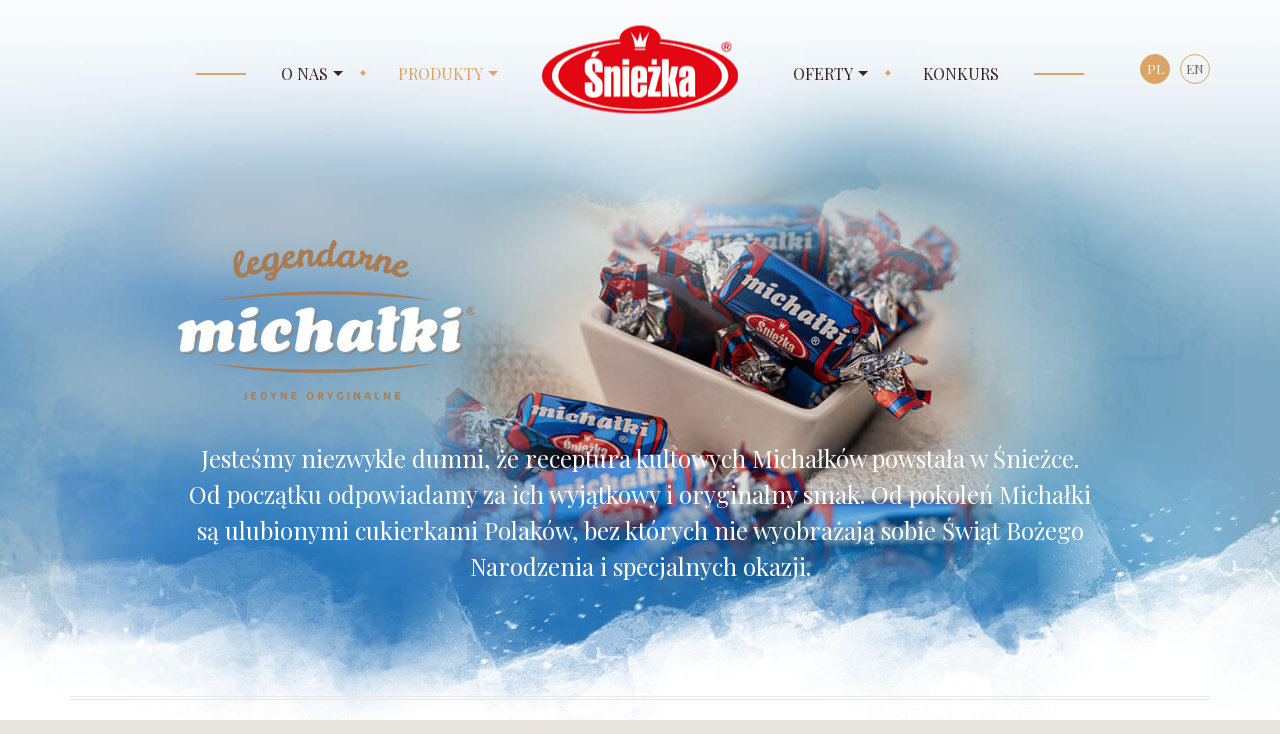

--- FILE ---
content_type: text/html; charset=UTF-8
request_url: https://zpc-sniezka.pl/produkty/michalki/
body_size: 9588
content:
<!doctype html>
<html lang="pl-PL">
<head>
<meta charset="UTF-8">
<meta name="viewport" content="width=device-width, initial-scale=1">
<link rel="profile" href="https://gmpg.org/xfn/11">
<link rel="apple-touch-icon" sizes="180x180" href="https://zpc-sniezka.pl/wp-content/themes/sniezka/images/favicon/apple-touch-icon.png">
<link rel="icon" type="image/png" sizes="32x32" href="https://zpc-sniezka.pl/wp-content/themes/sniezka/images/favicon/favicon-32x32.png">
<link rel="icon" type="image/png" sizes="16x16" href="https://zpc-sniezka.pl/wp-content/themes/sniezka/images/favicon/favicon-16x16.png">
<meta name="msapplication-TileColor" content="#ffffff">
<meta name="theme-color" content="#ffffff">
<link rel="preconnect" href="https://fonts.googleapis.com">
<link rel="preconnect" href="https://fonts.gstatic.com" crossorigin>
<meta name='robots' content='index, follow, max-image-preview:large, max-snippet:-1, max-video-preview:-1' />
<style>img:is([sizes="auto" i], [sizes^="auto," i]) { contain-intrinsic-size: 3000px 1500px }</style>
<!-- Google Tag Manager for WordPress by gtm4wp.com -->
<script data-cfasync="false" data-pagespeed-no-defer>
var gtm4wp_datalayer_name = "dataLayer";
var dataLayer = dataLayer || [];
</script>
<!-- End Google Tag Manager for WordPress by gtm4wp.com -->
<!-- This site is optimized with the Yoast SEO plugin v26.0 - https://yoast.com/wordpress/plugins/seo/ -->
<title>Michałki - Śnieżka</title>
<link rel="canonical" href="https://zpc-sniezka.pl/produkty/michalki/" />
<meta property="og:locale" content="pl_PL" />
<meta property="og:type" content="article" />
<meta property="og:title" content="Michałki - Śnieżka" />
<meta property="og:url" content="https://zpc-sniezka.pl/produkty/michalki/" />
<meta property="og:site_name" content="Śnieżka" />
<meta property="article:publisher" content="https://www.facebook.com/ZPCSniezka/" />
<meta property="article:modified_time" content="2025-08-19T12:41:54+00:00" />
<meta name="twitter:card" content="summary_large_image" />
<meta name="twitter:label1" content="Szacowany czas czytania" />
<meta name="twitter:data1" content="1 minuta" />
<script type="application/ld+json" class="yoast-schema-graph">{"@context":"https://schema.org","@graph":[{"@type":"WebPage","@id":"https://zpc-sniezka.pl/produkty/michalki/","url":"https://zpc-sniezka.pl/produkty/michalki/","name":"Michałki - Śnieżka","isPartOf":{"@id":"https://zpc-sniezka.pl/#website"},"datePublished":"2019-09-13T08:31:15+00:00","dateModified":"2025-08-19T12:41:54+00:00","breadcrumb":{"@id":"https://zpc-sniezka.pl/produkty/michalki/#breadcrumb"},"inLanguage":"pl-PL","potentialAction":[{"@type":"ReadAction","target":["https://zpc-sniezka.pl/produkty/michalki/"]}]},{"@type":"BreadcrumbList","@id":"https://zpc-sniezka.pl/produkty/michalki/#breadcrumb","itemListElement":[{"@type":"ListItem","position":1,"name":"Start","item":"https://zpc-sniezka.pl/"},{"@type":"ListItem","position":2,"name":"Produkty","item":"https://zpc-sniezka.pl/produkty/"},{"@type":"ListItem","position":3,"name":"Michałki"}]},{"@type":"WebSite","@id":"https://zpc-sniezka.pl/#website","url":"https://zpc-sniezka.pl/","name":"Śnieżka","description":"Śnieżka","publisher":{"@id":"https://zpc-sniezka.pl/#organization"},"potentialAction":[{"@type":"SearchAction","target":{"@type":"EntryPoint","urlTemplate":"https://zpc-sniezka.pl/?s={search_term_string}"},"query-input":{"@type":"PropertyValueSpecification","valueRequired":true,"valueName":"search_term_string"}}],"inLanguage":"pl-PL"},{"@type":"Organization","@id":"https://zpc-sniezka.pl/#organization","name":"ZPC Śnieżka S.A.","url":"https://zpc-sniezka.pl/","logo":{"@type":"ImageObject","inLanguage":"pl-PL","@id":"https://zpc-sniezka.pl/#/schema/logo/image/","url":"https://zpc-sniezka.pl/wp-content/uploads/2024/09/logo_SNIEZKA-yedyne_takie_PNG.png","contentUrl":"https://zpc-sniezka.pl/wp-content/uploads/2024/09/logo_SNIEZKA-yedyne_takie_PNG.png","width":2000,"height":1414,"caption":"ZPC Śnieżka S.A."},"image":{"@id":"https://zpc-sniezka.pl/#/schema/logo/image/"},"sameAs":["https://www.facebook.com/ZPCSniezka/"]}]}</script>
<!-- / Yoast SEO plugin. -->
<link rel='dns-prefetch' href='//unpkg.com' />
<link rel='dns-prefetch' href='//cdn.jsdelivr.net' />
<link rel='dns-prefetch' href='//fonts.googleapis.com' />
<!-- <link rel='stylesheet' id='wp-block-library-css' href='https://zpc-sniezka.pl/wp-includes/css/dist/block-library/style.min.css?ver=217eb743abb041a2322b980d98e1c262' type='text/css' media='all' /> -->
<link rel="stylesheet" type="text/css" href="//zpc-sniezka.pl/wp-content/cache/wpfc-minified/1yonspzl/fnv3s.css" media="all"/>
<style id='classic-theme-styles-inline-css' type='text/css'>
/*! This file is auto-generated */
.wp-block-button__link{color:#fff;background-color:#32373c;border-radius:9999px;box-shadow:none;text-decoration:none;padding:calc(.667em + 2px) calc(1.333em + 2px);font-size:1.125em}.wp-block-file__button{background:#32373c;color:#fff;text-decoration:none}
</style>
<style id='global-styles-inline-css' type='text/css'>
:root{--wp--preset--aspect-ratio--square: 1;--wp--preset--aspect-ratio--4-3: 4/3;--wp--preset--aspect-ratio--3-4: 3/4;--wp--preset--aspect-ratio--3-2: 3/2;--wp--preset--aspect-ratio--2-3: 2/3;--wp--preset--aspect-ratio--16-9: 16/9;--wp--preset--aspect-ratio--9-16: 9/16;--wp--preset--color--black: #000000;--wp--preset--color--cyan-bluish-gray: #abb8c3;--wp--preset--color--white: #ffffff;--wp--preset--color--pale-pink: #f78da7;--wp--preset--color--vivid-red: #cf2e2e;--wp--preset--color--luminous-vivid-orange: #ff6900;--wp--preset--color--luminous-vivid-amber: #fcb900;--wp--preset--color--light-green-cyan: #7bdcb5;--wp--preset--color--vivid-green-cyan: #00d084;--wp--preset--color--pale-cyan-blue: #8ed1fc;--wp--preset--color--vivid-cyan-blue: #0693e3;--wp--preset--color--vivid-purple: #9b51e0;--wp--preset--gradient--vivid-cyan-blue-to-vivid-purple: linear-gradient(135deg,rgba(6,147,227,1) 0%,rgb(155,81,224) 100%);--wp--preset--gradient--light-green-cyan-to-vivid-green-cyan: linear-gradient(135deg,rgb(122,220,180) 0%,rgb(0,208,130) 100%);--wp--preset--gradient--luminous-vivid-amber-to-luminous-vivid-orange: linear-gradient(135deg,rgba(252,185,0,1) 0%,rgba(255,105,0,1) 100%);--wp--preset--gradient--luminous-vivid-orange-to-vivid-red: linear-gradient(135deg,rgba(255,105,0,1) 0%,rgb(207,46,46) 100%);--wp--preset--gradient--very-light-gray-to-cyan-bluish-gray: linear-gradient(135deg,rgb(238,238,238) 0%,rgb(169,184,195) 100%);--wp--preset--gradient--cool-to-warm-spectrum: linear-gradient(135deg,rgb(74,234,220) 0%,rgb(151,120,209) 20%,rgb(207,42,186) 40%,rgb(238,44,130) 60%,rgb(251,105,98) 80%,rgb(254,248,76) 100%);--wp--preset--gradient--blush-light-purple: linear-gradient(135deg,rgb(255,206,236) 0%,rgb(152,150,240) 100%);--wp--preset--gradient--blush-bordeaux: linear-gradient(135deg,rgb(254,205,165) 0%,rgb(254,45,45) 50%,rgb(107,0,62) 100%);--wp--preset--gradient--luminous-dusk: linear-gradient(135deg,rgb(255,203,112) 0%,rgb(199,81,192) 50%,rgb(65,88,208) 100%);--wp--preset--gradient--pale-ocean: linear-gradient(135deg,rgb(255,245,203) 0%,rgb(182,227,212) 50%,rgb(51,167,181) 100%);--wp--preset--gradient--electric-grass: linear-gradient(135deg,rgb(202,248,128) 0%,rgb(113,206,126) 100%);--wp--preset--gradient--midnight: linear-gradient(135deg,rgb(2,3,129) 0%,rgb(40,116,252) 100%);--wp--preset--font-size--small: 13px;--wp--preset--font-size--medium: 20px;--wp--preset--font-size--large: 36px;--wp--preset--font-size--x-large: 42px;--wp--preset--spacing--20: 0.44rem;--wp--preset--spacing--30: 0.67rem;--wp--preset--spacing--40: 1rem;--wp--preset--spacing--50: 1.5rem;--wp--preset--spacing--60: 2.25rem;--wp--preset--spacing--70: 3.38rem;--wp--preset--spacing--80: 5.06rem;--wp--preset--shadow--natural: 6px 6px 9px rgba(0, 0, 0, 0.2);--wp--preset--shadow--deep: 12px 12px 50px rgba(0, 0, 0, 0.4);--wp--preset--shadow--sharp: 6px 6px 0px rgba(0, 0, 0, 0.2);--wp--preset--shadow--outlined: 6px 6px 0px -3px rgba(255, 255, 255, 1), 6px 6px rgba(0, 0, 0, 1);--wp--preset--shadow--crisp: 6px 6px 0px rgba(0, 0, 0, 1);}:where(.is-layout-flex){gap: 0.5em;}:where(.is-layout-grid){gap: 0.5em;}body .is-layout-flex{display: flex;}.is-layout-flex{flex-wrap: wrap;align-items: center;}.is-layout-flex > :is(*, div){margin: 0;}body .is-layout-grid{display: grid;}.is-layout-grid > :is(*, div){margin: 0;}:where(.wp-block-columns.is-layout-flex){gap: 2em;}:where(.wp-block-columns.is-layout-grid){gap: 2em;}:where(.wp-block-post-template.is-layout-flex){gap: 1.25em;}:where(.wp-block-post-template.is-layout-grid){gap: 1.25em;}.has-black-color{color: var(--wp--preset--color--black) !important;}.has-cyan-bluish-gray-color{color: var(--wp--preset--color--cyan-bluish-gray) !important;}.has-white-color{color: var(--wp--preset--color--white) !important;}.has-pale-pink-color{color: var(--wp--preset--color--pale-pink) !important;}.has-vivid-red-color{color: var(--wp--preset--color--vivid-red) !important;}.has-luminous-vivid-orange-color{color: var(--wp--preset--color--luminous-vivid-orange) !important;}.has-luminous-vivid-amber-color{color: var(--wp--preset--color--luminous-vivid-amber) !important;}.has-light-green-cyan-color{color: var(--wp--preset--color--light-green-cyan) !important;}.has-vivid-green-cyan-color{color: var(--wp--preset--color--vivid-green-cyan) !important;}.has-pale-cyan-blue-color{color: var(--wp--preset--color--pale-cyan-blue) !important;}.has-vivid-cyan-blue-color{color: var(--wp--preset--color--vivid-cyan-blue) !important;}.has-vivid-purple-color{color: var(--wp--preset--color--vivid-purple) !important;}.has-black-background-color{background-color: var(--wp--preset--color--black) !important;}.has-cyan-bluish-gray-background-color{background-color: var(--wp--preset--color--cyan-bluish-gray) !important;}.has-white-background-color{background-color: var(--wp--preset--color--white) !important;}.has-pale-pink-background-color{background-color: var(--wp--preset--color--pale-pink) !important;}.has-vivid-red-background-color{background-color: var(--wp--preset--color--vivid-red) !important;}.has-luminous-vivid-orange-background-color{background-color: var(--wp--preset--color--luminous-vivid-orange) !important;}.has-luminous-vivid-amber-background-color{background-color: var(--wp--preset--color--luminous-vivid-amber) !important;}.has-light-green-cyan-background-color{background-color: var(--wp--preset--color--light-green-cyan) !important;}.has-vivid-green-cyan-background-color{background-color: var(--wp--preset--color--vivid-green-cyan) !important;}.has-pale-cyan-blue-background-color{background-color: var(--wp--preset--color--pale-cyan-blue) !important;}.has-vivid-cyan-blue-background-color{background-color: var(--wp--preset--color--vivid-cyan-blue) !important;}.has-vivid-purple-background-color{background-color: var(--wp--preset--color--vivid-purple) !important;}.has-black-border-color{border-color: var(--wp--preset--color--black) !important;}.has-cyan-bluish-gray-border-color{border-color: var(--wp--preset--color--cyan-bluish-gray) !important;}.has-white-border-color{border-color: var(--wp--preset--color--white) !important;}.has-pale-pink-border-color{border-color: var(--wp--preset--color--pale-pink) !important;}.has-vivid-red-border-color{border-color: var(--wp--preset--color--vivid-red) !important;}.has-luminous-vivid-orange-border-color{border-color: var(--wp--preset--color--luminous-vivid-orange) !important;}.has-luminous-vivid-amber-border-color{border-color: var(--wp--preset--color--luminous-vivid-amber) !important;}.has-light-green-cyan-border-color{border-color: var(--wp--preset--color--light-green-cyan) !important;}.has-vivid-green-cyan-border-color{border-color: var(--wp--preset--color--vivid-green-cyan) !important;}.has-pale-cyan-blue-border-color{border-color: var(--wp--preset--color--pale-cyan-blue) !important;}.has-vivid-cyan-blue-border-color{border-color: var(--wp--preset--color--vivid-cyan-blue) !important;}.has-vivid-purple-border-color{border-color: var(--wp--preset--color--vivid-purple) !important;}.has-vivid-cyan-blue-to-vivid-purple-gradient-background{background: var(--wp--preset--gradient--vivid-cyan-blue-to-vivid-purple) !important;}.has-light-green-cyan-to-vivid-green-cyan-gradient-background{background: var(--wp--preset--gradient--light-green-cyan-to-vivid-green-cyan) !important;}.has-luminous-vivid-amber-to-luminous-vivid-orange-gradient-background{background: var(--wp--preset--gradient--luminous-vivid-amber-to-luminous-vivid-orange) !important;}.has-luminous-vivid-orange-to-vivid-red-gradient-background{background: var(--wp--preset--gradient--luminous-vivid-orange-to-vivid-red) !important;}.has-very-light-gray-to-cyan-bluish-gray-gradient-background{background: var(--wp--preset--gradient--very-light-gray-to-cyan-bluish-gray) !important;}.has-cool-to-warm-spectrum-gradient-background{background: var(--wp--preset--gradient--cool-to-warm-spectrum) !important;}.has-blush-light-purple-gradient-background{background: var(--wp--preset--gradient--blush-light-purple) !important;}.has-blush-bordeaux-gradient-background{background: var(--wp--preset--gradient--blush-bordeaux) !important;}.has-luminous-dusk-gradient-background{background: var(--wp--preset--gradient--luminous-dusk) !important;}.has-pale-ocean-gradient-background{background: var(--wp--preset--gradient--pale-ocean) !important;}.has-electric-grass-gradient-background{background: var(--wp--preset--gradient--electric-grass) !important;}.has-midnight-gradient-background{background: var(--wp--preset--gradient--midnight) !important;}.has-small-font-size{font-size: var(--wp--preset--font-size--small) !important;}.has-medium-font-size{font-size: var(--wp--preset--font-size--medium) !important;}.has-large-font-size{font-size: var(--wp--preset--font-size--large) !important;}.has-x-large-font-size{font-size: var(--wp--preset--font-size--x-large) !important;}
:where(.wp-block-post-template.is-layout-flex){gap: 1.25em;}:where(.wp-block-post-template.is-layout-grid){gap: 1.25em;}
:where(.wp-block-columns.is-layout-flex){gap: 2em;}:where(.wp-block-columns.is-layout-grid){gap: 2em;}
:root :where(.wp-block-pullquote){font-size: 1.5em;line-height: 1.6;}
</style>
<!-- <link rel='stylesheet' id='fancybox-css' href='https://zpc-sniezka.pl/wp-content/plugins/w3dev-fancybox/fancybox/jquery.fancybox.min.css?ver=217eb743abb041a2322b980d98e1c262' type='text/css' media='all' /> -->
<!-- <link rel='stylesheet' id='sniezka-style-css' href='https://zpc-sniezka.pl/wp-content/themes/sniezka/style.css?ver=16' type='text/css' media='all' /> -->
<link rel="stylesheet" type="text/css" href="//zpc-sniezka.pl/wp-content/cache/wpfc-minified/q4zhg9d1/fnv3s.css" media="all"/>
<link rel='stylesheet' id='sniezka-font-css' href='https://fonts.googleapis.com/css?family=Petit+Formal+Script%7CPlayfair+Display%3A400%2C700&#038;display=swap&#038;subset=latin-ext&#038;ver=217eb743abb041a2322b980d98e1c262' type='text/css' media='all' />
<link rel='stylesheet' id='sniezka-aos-css' href='https://unpkg.com/aos@next/dist/aos.css?ver=217eb743abb041a2322b980d98e1c262' type='text/css' media='all' />
<script src='//zpc-sniezka.pl/wp-content/cache/wpfc-minified/d3s7lm2t/fnv3s.js' type="text/javascript"></script>
<!-- <script type="text/javascript" src="https://zpc-sniezka.pl/wp-includes/js/jquery/jquery.min.js?ver=3.7.1" id="jquery-core-js"></script> -->
<!-- <script type="text/javascript" src="https://zpc-sniezka.pl/wp-includes/js/jquery/jquery-migrate.min.js?ver=3.4.1" id="jquery-migrate-js"></script> -->
<link rel="https://api.w.org/" href="https://zpc-sniezka.pl/wp-json/" /><link rel="alternate" title="JSON" type="application/json" href="https://zpc-sniezka.pl/wp-json/wp/v2/pages/318" />
<link rel='shortlink' href='https://zpc-sniezka.pl/?p=318' />
<link rel="alternate" title="oEmbed (JSON)" type="application/json+oembed" href="https://zpc-sniezka.pl/wp-json/oembed/1.0/embed?url=https%3A%2F%2Fzpc-sniezka.pl%2Fprodukty%2Fmichalki%2F" />
<link rel="alternate" title="oEmbed (XML)" type="text/xml+oembed" href="https://zpc-sniezka.pl/wp-json/oembed/1.0/embed?url=https%3A%2F%2Fzpc-sniezka.pl%2Fprodukty%2Fmichalki%2F&#038;format=xml" />
<!-- Google Tag Manager for WordPress by gtm4wp.com -->
<!-- GTM Container placement set to automatic -->
<script data-cfasync="false" data-pagespeed-no-defer>
var dataLayer_content = {"pagePostType":"page","pagePostType2":"single-page","pagePostAuthor":"avangardo"};
dataLayer.push( dataLayer_content );
</script>
<script data-cfasync="false" data-pagespeed-no-defer>
(function(w,d,s,l,i){w[l]=w[l]||[];w[l].push({'gtm.start':
new Date().getTime(),event:'gtm.js'});var f=d.getElementsByTagName(s)[0],
j=d.createElement(s),dl=l!='dataLayer'?'&l='+l:'';j.async=true;j.src=
'//www.googletagmanager.com/gtm.js?id='+i+dl;f.parentNode.insertBefore(j,f);
})(window,document,'script','dataLayer','GTM-5TXHLSM');
</script>
<!-- End Google Tag Manager for WordPress by gtm4wp.com -->		<style type="text/css" id="wp-custom-css">
.productCatalougeLink {
display:none;
}		</style>
</head>
<body class="wp-singular page-template page-template-products page-template-products-php page page-id-318 page-child parent-pageid-13 wp-theme-sniezka bodyProducts bodyProducts_h1">
<div id="page" class="site">
<header class="gHolder mainHeader">
<div class="gContainer mainHeader__container">
<div class="mainHeader__logoHolder">
<a class="mainHeader__logo" href="https://zpc-sniezka.pl/"></a>
</div>
<nav class="mainHeader__langNav langNav">
<ul class="langNav__lang">
<li class="lang-item lang-item-3 lang-item-pl current-lang lang-item-first"><a lang="pl-PL" hreflang="pl-PL" href="https://zpc-sniezka.pl/produkty/michalki/" aria-current="true">pl</a></li>
<li class="lang-item lang-item-6 lang-item-en no-translation"><a lang="en-GB" hreflang="en-GB" href="https://zpc-sniezka.pl/en/">en</a></li>
</ul>
</nav>
<nav class="mainHeader__menu"><ul id="primary-menu" class="menu"><li id="menu-item-36" class="menu-item menu-item-type-post_type menu-item-object-page menu-item-home menu-item-36"><a href="https://zpc-sniezka.pl/">Start</a></li>
<li id="menu-item-33" class="menu-item menu-item-type-post_type menu-item-object-page menu-item-has-children menu-item-33"><a href="https://zpc-sniezka.pl/o-nas/">O nas</a>
<ul class="sub-menu">
<li id="menu-item-1478" class="menu-item menu-item-type-post_type menu-item-object-page menu-item-1478"><a href="https://zpc-sniezka.pl/kariera/">Kariera</a></li>
<li id="menu-item-1263" class="menu-item menu-item-type-post_type menu-item-object-page menu-item-1263"><a href="https://zpc-sniezka.pl/o-nas/dla-akcjonariuszy/">Dla akcjonariuszy</a></li>
<li id="menu-item-2932" class="menu-item menu-item-type-post_type menu-item-object-page menu-item-2932"><a href="https://zpc-sniezka.pl/o-nas/dla-akcjonariuszy-copy/">Polityka Compliance</a></li>
<li id="menu-item-1844" class="menu-item menu-item-type-post_type menu-item-object-page menu-item-1844"><a href="https://zpc-sniezka.pl/nasi-partnerzy/">Nasi partnerzy</a></li>
<li id="menu-item-32" class="menu-item menu-item-type-post_type menu-item-object-page menu-item-32"><a href="https://zpc-sniezka.pl/kontakt/">Kontakt</a></li>
</ul>
</li>
<li id="menu-item-63" class="menu-item menu-item-type-post_type menu-item-object-page current-page-ancestor current-menu-ancestor current-menu-parent current-page-parent current_page_parent current_page_ancestor menu-item-has-children menu-item-63"><a href="https://zpc-sniezka.pl/produkty/">Produkty</a>
<ul class="sub-menu">
<li id="menu-item-955" class="menu-item menu-item-type-post_type menu-item-object-page menu-item-955"><a href="https://zpc-sniezka.pl/produkty/nowosci/">Nowości</a></li>
<li id="menu-item-3124" class="menu-item menu-item-type-post_type menu-item-object-page menu-item-3124"><a href="https://zpc-sniezka.pl/produkty/galaretki-copy/">Draże i karmele</a></li>
<li id="menu-item-1673" class="menu-item menu-item-type-post_type menu-item-object-page menu-item-1673"><a href="https://zpc-sniezka.pl/produkty/batony-ciastka-i-wafelki/">Batony i wafelki</a></li>
<li id="menu-item-954" class="menu-item menu-item-type-post_type menu-item-object-page current-menu-item page_item page-item-318 current_page_item menu-item-954"><a href="https://zpc-sniezka.pl/produkty/michalki/" aria-current="page">Michałki</a></li>
<li id="menu-item-953" class="menu-item menu-item-type-post_type menu-item-object-page menu-item-953"><a href="https://zpc-sniezka.pl/produkty/michalki-z-hanki/">Michałki z Hanki®</a></li>
<li id="menu-item-962" class="menu-item menu-item-type-post_type menu-item-object-page menu-item-962"><a href="https://zpc-sniezka.pl/produkty/trufle/">Trufle</a></li>
<li id="menu-item-952" class="menu-item menu-item-type-post_type menu-item-object-page menu-item-952"><a href="https://zpc-sniezka.pl/produkty/galaretki/">Galaretki</a></li>
<li id="menu-item-960" class="menu-item menu-item-type-post_type menu-item-object-page menu-item-960"><a href="https://zpc-sniezka.pl/produkty/sliwka-ksiazeca/">Śliwka Książęca®</a></li>
<li id="menu-item-2529" class="menu-item menu-item-type-post_type menu-item-object-page menu-item-2529"><a href="https://zpc-sniezka.pl/produkty/mieszanka-ze-sniezki/">Mieszanka ze Śnieżki</a></li>
<li id="menu-item-956" class="menu-item menu-item-type-post_type menu-item-object-page menu-item-956"><a href="https://zpc-sniezka.pl/produkty/seria-z-maczkiemj/">Seria z maczkiem</a></li>
<li id="menu-item-957" class="menu-item menu-item-type-post_type menu-item-object-page menu-item-957"><a href="https://zpc-sniezka.pl/produkty/pozostale-cukierki/">Pozostałe cukierki</a></li>
</ul>
</li>
<li id="menu-item-2775" class="menu-item menu-item-type-post_type menu-item-object-page menu-item-has-children menu-item-2775"><a href="https://zpc-sniezka.pl/oferta-sniezka-katalog-produktow/">Oferty</a>
<ul class="sub-menu">
<li id="menu-item-1423" class="menu-item menu-item-type-post_type menu-item-object-page menu-item-1423"><a href="https://zpc-sniezka.pl/oferta-sniezka-katalog-produktow/oferta-okazjonalna/">Oferta Okazjonalna</a></li>
<li id="menu-item-1372" class="menu-item menu-item-type-post_type menu-item-object-page menu-item-1372"><a href="https://zpc-sniezka.pl/oferta-sniezka-katalog-produktow/oferta-wiosenna-zpc-sniezka/">Oferta Wiosenno – Komunijna</a></li>
<li id="menu-item-2722" class="menu-item menu-item-type-post_type menu-item-object-page menu-item-2722"><a href="https://zpc-sniezka.pl/oferta-sniezka-katalog-produktow/oferta-swiateczna-zpc-sniezka/">Oferta Świąteczna</a></li>
</ul>
</li>
<li id="menu-item-3451" class="menu-item menu-item-type-custom menu-item-object-custom menu-item-3451"><a href="https://konkursmichalkisniezka.pl">Konkurs</a></li>
</ul></nav>				<a class="mainHeader__menuTrigger menuTrigger">
<span class="menuTrigger__bar"></span>
<span class="menuTrigger__bar"></span>
<span class="menuTrigger__bar"></span>
</a>
</div>
</header>
<section class="gHolder subpageHeader">
<div class="gContainer subpageHeader__container" data-aos="fade-up">
<div class="subpageHeader__text contentUi">
<p>Jesteśmy niezwykle dumni, że receptura kultowych Michałków powstała w Śnieżce.<br />
Od początku odpowiadamy za ich wyjątkowy i oryginalny smak. Od pokoleń Michałki<br />
są ulubionymi cukierkami Polaków, bez których nie wyobrażają sobie Świąt Bożego<br />
Narodzenia i specjalnych okazji.</p>
</div>
</div>
</section>
<div id="content" class="site-content"><section class="gHolder mainContent">
<div class="gContainer mainContent__container">
<aside class="mainContent__aside">
<ul class="submenu">
<li class="page_item ">
<a href="https://zpc-sniezka.pl/produkty/">Wszystkie</a></li><li class="page_item page-item-1659"><a href="https://zpc-sniezka.pl/produkty/batony-ciastka-i-wafelki/">Batony i wafelki</a></li>
<li class="page_item page-item-2520"><a href="https://zpc-sniezka.pl/produkty/mieszanka-ze-sniezki/">Mieszanka ze Śnieżki</a></li>
<li class="page_item page-item-318 current_page_item"><a href="https://zpc-sniezka.pl/produkty/michalki/" aria-current="page">Michałki</a></li>
<li class="page_item page-item-334"><a href="https://zpc-sniezka.pl/produkty/michalki-z-hanki/">Michałki z Hanki®</a></li>
<li class="page_item page-item-345"><a href="https://zpc-sniezka.pl/produkty/sliwka-ksiazeca/">Śliwka Książęca®</a></li>
<li class="page_item page-item-3115"><a href="https://zpc-sniezka.pl/produkty/galaretki-copy/">Draże i karmele</a></li>
<li class="page_item page-item-369"><a href="https://zpc-sniezka.pl/produkty/galaretki/">Galaretki</a></li>
<li class="page_item page-item-356"><a href="https://zpc-sniezka.pl/produkty/seria-z-maczkiemj/">Seria z maczkiem</a></li>
<li class="page_item page-item-360"><a href="https://zpc-sniezka.pl/produkty/trufle/">Trufle</a></li>
<li class="page_item page-item-373"><a href="https://zpc-sniezka.pl/produkty/pozostale-cukierki/">Pozostałe cukierki</a></li>
<li class="page_item page-item-375"><a href="https://zpc-sniezka.pl/produkty/nowosci/">Nowości</a></li>
</ul>
</aside>
<article class="mainContent__article contentUi">
<div class="wp-block-buttons has-custom-font-size has-small-font-size is-content-justification-center is-layout-flex wp-container-core-buttons-is-layout-16018d1d wp-block-buttons-is-layout-flex">
<div class="wp-block-button has-custom-width wp-block-button__width-50"><a class="wp-block-button__link has-white-color has-text-color has-background has-link-color has-small-font-size has-text-align-center has-custom-font-size wp-element-button" href="https://zpc-sniezka.pl/wp-content/uploads/2025/08/2025-KATALOG-PRODUKTOW-KONFEKCJA.pdf" style="background:linear-gradient(90deg,rgba(65,5,5,0.98) 0%,rgba(65,5,5,0.98) 100%);font-style:normal;font-weight:700;text-transform:uppercase">KATALOG PRODUKTÓW &#8211; KONFEKCJA</a></div>
<div class="wp-block-button has-custom-width wp-block-button__width-50"><a class="wp-block-button__link has-white-color has-text-color has-background has-link-color has-small-font-size has-custom-font-size wp-element-button" href="https://zpc-sniezka.pl/wp-content/uploads/2025/08/KATALOG-PRODUKTY-LUZOWE-2025.pdf" style="background:linear-gradient(90deg,rgba(65,5,5,0.98) 0%,rgba(65,5,5,0.98) 100%);font-style:normal;font-weight:700;text-transform:uppercase">KATALOG PRODUKTÓW &#8211; LUZ</a></div>
</div>
<p></p>
13 - 318<div class="productSlider">        <div class="product gallery-item">
<a href="https://zpc-sniezka.pl/wp-content/uploads/2025/05/michalki_3kg_wizual-1.png" class="product__imageHolder">
<img src="https://zpc-sniezka.pl/wp-content/uploads/2025/05/michalki_3kg_wizual-1-226x300.png" alt="Michałki 3kg" class="product__image" />
</a>
<h3 class="product__title">
Michałki 3kg            </h3>
<p class="product__description">
Cukierki z orzeszkami arachidowymi            </p>
</div>
<div class="product gallery-item">
<a href="https://zpc-sniezka.pl/wp-content/uploads/2025/05/Michalki-250g-i-1-kg-scaled.png" class="product__imageHolder">
<img src="https://zpc-sniezka.pl/wp-content/uploads/2025/05/Michalki-250g-i-1-kg-scaled.png" alt="Michałki 1kg i 250g" class="product__image" />
</a>
<h3 class="product__title">
Michałki 1kg i 250g            </h3>
<p class="product__description">
Cukierki z orzeszkami arachidowymi            </p>
</div>
<div class="product gallery-item">
<a href="https://zpc-sniezka.pl/wp-content/uploads/2019/10/MICHAŁKI-ŚNIEZKOWE-25-KG_.png" class="product__imageHolder">
<img src="https://zpc-sniezka.pl/wp-content/uploads/2019/10/MICHAŁKI-ŚNIEZKOWE-25-KG_-237x300.png" alt="Michałki Śnieżkowe 2.5kg" class="product__image" />
</a>
<h3 class="product__title">
Michałki Śnieżkowe 2.5kg            </h3>
<p class="product__description">
Cukierki z orzeszkami arachidowymi w białej polewie            </p>
</div>
<div class="product gallery-item">
<a href="https://zpc-sniezka.pl/wp-content/uploads/2024/11/Michalki-Sniezkowe-250g.png.png" class="product__imageHolder">
<img src="https://zpc-sniezka.pl/wp-content/uploads/2024/11/Michalki-Sniezkowe-250g.png-293x300.png" alt="Michałki Śnieżkowe 1kg" class="product__image" />
</a>
<h3 class="product__title">
Michałki Śnieżkowe 1kg            </h3>
<p class="product__description">
Cukierki z orzeszkami arachidowymi w białej polewie            </p>
</div>
<div class="product gallery-item">
<a href="https://zpc-sniezka.pl/wp-content/uploads/2024/11/Michalki-Sniezkowe-250g_transparent.png" class="product__imageHolder">
<img src="https://zpc-sniezka.pl/wp-content/uploads/2024/11/Michalki-Sniezkowe-250g_transparent-212x300.png" alt="Michałki Śnieżkowe 250g" class="product__image" />
</a>
<h3 class="product__title">
Michałki Śnieżkowe 250g            </h3>
<p class="product__description">
Cukierki z orzeszkami arachidowymi w białej polewie            </p>
</div>
<div class="product gallery-item">
<a href="https://zpc-sniezka.pl/wp-content/uploads/2025/05/Michalki-chalwowe-25kg_ww.png" class="product__imageHolder">
<img src="https://zpc-sniezka.pl/wp-content/uploads/2025/05/Michalki-chalwowe-25kg_ww-169x300.png" alt="Michałki Chałwowe 2.5kg" class="product__image" />
</a>
<h3 class="product__title">
Michałki Chałwowe 2.5kg            </h3>
<p class="product__description">
Cukierki o smaku chałwowym            </p>
</div>
<div class="product gallery-item">
<a href="https://zpc-sniezka.pl/wp-content/uploads/2025/05/Michalki-chalwowe-1kg-i-250g.png" class="product__imageHolder">
<img src="https://zpc-sniezka.pl/wp-content/uploads/2025/05/Michalki-chalwowe-1kg-i-250g-169x300.png" alt="Michałki Chałwowe 1kg lub 250g" class="product__image" />
</a>
<h3 class="product__title">
Michałki Chałwowe 1kg lub 250g            </h3>
<p class="product__description">
Cukierki o smaku chałwowym<br />
</p>
</div>
</div>                            <a class="mainBtn productCatalougeLink" target="_blank" href="/wp-content/uploads/2022/06/katalog_A4_28_FIN-low.pdf">
Pobierz katalog PDF                </a>
</article>
</div>
</section>

</div><!-- #content -->
<footer class="gHolder footer">
<div class="gContainer footer__container">
<div class="footer__columns">
<div class="footer__column">
<a class="footer__logo" href="https://zpc-sniezka.pl"></a>
</div>
<div class="footer__column">
<p class="footer__columnText">ZPC Śnieżka  S.A. <br />
ul. H. Sienkiewicza 36, 58 -160 Świebodzice<br />
tel: +48 74 665 06 20, <a href="mailto:sekretariat@zpc-sniezka.pl" >sekretariat@zpc-sniezka.pl</a></p>
</div>
<div class="footer__column">
<a class="footer__socialFB newWindow" href="https://www.facebook.com/ZPCSniezka/">
<svg xmlns="http://www.w3.org/2000/svg" width="24" height="24" viewBox="0 0 24 24">
<path d="M9 8h-3v4h3v12h5v-12h3.642l.358-4h-4v-1.667c0-.955.192-1.333 1.115-1.333h2.885v-5h-3.808c-3.596 0-5.192 1.583-5.192 4.615v3.385z" />
</svg>
</a>
</div>
<div class="footer__column">
<p class="footer__designe designe">
<span class="designe__link">Wykonano w<br /> 	<a href="https://avangardo.pl" class=" newWindow">avangardo.pl</a> </span>
<a href="https://avangardo.pl" rel="nofollow" onclick="window.open(this.href); return false;" class="designe__logo newWindow"></a>
</p>
</div>
</div>
<div class="footer__cookies cookies">
<p class="cookies_text">
Ważne: Użytkowanie strony oznacza zgodę na używanie plików Cookies i innych technologii. <a href="polityka-prywatnosci/">Więcej w regulaminie strony i polityce prywatności</a>.					<a class="cookies__close btnClose"></a>
</p>
</div>
</div>
</footer>
</div><!-- #page -->
<script type="speculationrules">
{"prefetch":[{"source":"document","where":{"and":[{"href_matches":"\/*"},{"not":{"href_matches":["\/wp-*.php","\/wp-admin\/*","\/wp-content\/uploads\/*","\/wp-content\/*","\/wp-content\/plugins\/*","\/wp-content\/themes\/sniezka\/*","\/*\\?(.+)"]}},{"not":{"selector_matches":"a[rel~=\"nofollow\"]"}},{"not":{"selector_matches":".no-prefetch, .no-prefetch a"}}]},"eagerness":"conservative"}]}
</script>
<style id='core-block-supports-inline-css' type='text/css'>
.wp-container-core-buttons-is-layout-16018d1d{justify-content:center;}
</style>
<script type="text/javascript" src="https://zpc-sniezka.pl/wp-content/plugins/w3dev-fancybox/fancybox/jquery.fancybox.min.js?ver=3.1.25" id="fancybox-js"></script>
<script type="text/javascript" id="pll_cookie_script-js-after">
/* <![CDATA[ */
(function() {
var expirationDate = new Date();
expirationDate.setTime( expirationDate.getTime() + 31536000 * 1000 );
document.cookie = "pll_language=pl; expires=" + expirationDate.toUTCString() + "; path=/; secure; SameSite=Lax";
}());
/* ]]> */
</script>
<script type="text/javascript" src="https://zpc-sniezka.pl/wp-content/plugins/duracelltomi-google-tag-manager/dist/js/gtm4wp-form-move-tracker.js?ver=1.22.1" id="gtm4wp-form-move-tracker-js"></script>
<script type="text/javascript" src="https://unpkg.com/aos@next/dist/aos.js?ver=1" id="sniezka-aos-js"></script>
<script type="text/javascript" src="//cdn.jsdelivr.net/npm/slick-carousel@1.8.1/slick/slick.min.js?ver=1" id="sniezka-slickSlider-js"></script>
<script type="text/javascript" id="sniezka-ui-js-extra">
/* <![CDATA[ */
var ajaxParams = {"ajaxurl":"https:\/\/zpc-sniezka.pl\/wp-admin\/admin-ajax.php","posts":"{\"page\":0,\"pagename\":\"michalki\",\"error\":\"\",\"m\":\"\",\"p\":0,\"post_parent\":\"\",\"subpost\":\"\",\"subpost_id\":\"\",\"attachment\":\"\",\"attachment_id\":0,\"name\":\"michalki\",\"page_id\":0,\"second\":\"\",\"minute\":\"\",\"hour\":\"\",\"day\":0,\"monthnum\":0,\"year\":0,\"w\":0,\"category_name\":\"\",\"tag\":\"\",\"cat\":\"\",\"tag_id\":\"\",\"author\":\"\",\"author_name\":\"\",\"feed\":\"\",\"tb\":\"\",\"paged\":0,\"meta_key\":\"\",\"meta_value\":\"\",\"preview\":\"\",\"s\":\"\",\"sentence\":\"\",\"title\":\"\",\"fields\":\"all\",\"menu_order\":\"\",\"embed\":\"\",\"category__in\":[],\"category__not_in\":[],\"category__and\":[],\"post__in\":[],\"post__not_in\":[],\"post_name__in\":[],\"tag__in\":[],\"tag__not_in\":[],\"tag__and\":[],\"tag_slug__in\":[],\"tag_slug__and\":[],\"post_parent__in\":[],\"post_parent__not_in\":[],\"author__in\":[],\"author__not_in\":[],\"search_columns\":[],\"tax_query\":[{\"taxonomy\":\"language\",\"field\":\"term_taxonomy_id\",\"terms\":[3],\"operator\":\"IN\"}],\"ignore_sticky_posts\":false,\"suppress_filters\":false,\"cache_results\":true,\"update_post_term_cache\":true,\"update_menu_item_cache\":false,\"lazy_load_term_meta\":true,\"update_post_meta_cache\":true,\"post_type\":\"\",\"posts_per_page\":6,\"nopaging\":false,\"comments_per_page\":\"50\",\"no_found_rows\":false,\"order\":\"DESC\"}","current_page":"1","max_page":"0"};
/* ]]> */
</script>
<script type="text/javascript" src="https://zpc-sniezka.pl/wp-content/themes/sniezka/js/ui.js?ver=27" id="sniezka-ui-js"></script>
<!-- fancyBox 3 for Wordpress -->
<script type="text/javascript">
jQuery(function() {
var images = jQuery('a').filter(function() {
return /\.(jpe?g|png|gif|bmp|webp)$/i.test(jQuery(this).attr('href'))
});
var gallery = jQuery('.gallery-item a').filter(function() {
return /\.(jpe?g|png|gif|bmp|webp)$/i.test(jQuery(this).attr('href'))
});
var inline = jQuery('a[href^="#"]:not([href="#"])');
images.each(function() {
var title = jQuery(this).children("img").attr("title");
var caption = jQuery(this).children("img").attr("alt");
jQuery(this).attr("data-fancybox", "").attr("title", title).attr('data-caption', caption);
});
gallery.each(function() {
var galleryid = jQuery(this).parent().parent().parent().attr("id");
var title = jQuery(this).children("img").attr("title");
var caption = jQuery(this).children("img").attr("alt");
jQuery(this).attr("data-fancybox", galleryid).attr("title", title).attr('data-caption', caption);
});
inline.each(function() {
var href = jQuery(this).attr("href");
jQuery(this).attr("data-fancybox", "").attr("href", "javascript;").attr("data-src", href);
});
jQuery("[data-fancybox]").fancybox({
'loop': true,
'margin': [44, 0],
'gutter': 50,
'keyboard': true,
'arrows': true,
'infobar': false,
'toolbar': true,
'buttons': ["slideShow", "fullScreen", "thumbs", "close"],
'idleTime': 4,
'protect': false,
'modal': false,
'animationEffect': "zoom",
'animationDuration': 350,
'transitionEffect': "fade",
'transitionDuration': 350,
});
});
</script>
<!-- END fancyBox 3 for Wordpress -->
</body>
</html><!-- WP Fastest Cache file was created in 0.347 seconds, on 3 October 2025 @ 10:30 -->

--- FILE ---
content_type: text/css
request_url: https://zpc-sniezka.pl/wp-content/cache/wpfc-minified/q4zhg9d1/fnv3s.css
body_size: 14471
content:
body.compensate-for-scrollbar{overflow:hidden}.fancybox-active{height:auto}.fancybox-is-hidden{left:-9999px;margin:0;position:absolute!important;top:-9999px;visibility:hidden}.fancybox-container{-webkit-backface-visibility:hidden;backface-visibility:hidden;font-family:-apple-system,BlinkMacSystemFont,Segoe UI,Roboto,Helvetica Neue,Arial,sans-serif;height:100%;left:0;position:fixed;-webkit-tap-highlight-color:transparent;top:0;-webkit-transform:translateZ(0);transform:translateZ(0);width:100%;z-index:99992}.fancybox-container *{box-sizing:border-box}.fancybox-bg,.fancybox-inner,.fancybox-outer,.fancybox-stage{bottom:0;left:0;position:absolute;right:0;top:0}.fancybox-outer{-webkit-overflow-scrolling:touch;overflow-y:auto}.fancybox-bg{background:#1e1e1e;opacity:0;transition-duration:inherit;transition-property:opacity;transition-timing-function:cubic-bezier(.47,0,.74,.71)}.fancybox-is-open .fancybox-bg{opacity:.87;transition-timing-function:cubic-bezier(.22,.61,.36,1)}.fancybox-caption,.fancybox-infobar,.fancybox-navigation .fancybox-button,.fancybox-toolbar{direction:ltr;opacity:0;position:absolute;transition:opacity .25s,visibility 0s linear .25s;visibility:hidden;z-index:99997}.fancybox-show-caption .fancybox-caption,.fancybox-show-infobar .fancybox-infobar,.fancybox-show-nav .fancybox-navigation .fancybox-button,.fancybox-show-toolbar .fancybox-toolbar{opacity:1;transition:opacity .25s,visibility 0s;visibility:visible}.fancybox-infobar{color:#ccc;font-size:13px;-webkit-font-smoothing:subpixel-antialiased;height:44px;left:0;line-height:44px;min-width:44px;mix-blend-mode:difference;padding:0 10px;pointer-events:none;text-align:center;top:0;-webkit-touch-callout:none;-webkit-user-select:none;-moz-user-select:none;-ms-user-select:none;user-select:none}.fancybox-toolbar{right:0;top:0}.fancybox-stage{direction:ltr;overflow:visible;-webkit-transform:translateZ(0);z-index:99994}.fancybox-is-open .fancybox-stage{overflow:hidden}.fancybox-slide{-webkit-backface-visibility:hidden;backface-visibility:hidden;display:none;height:100%;left:0;outline:none;overflow:auto;-webkit-overflow-scrolling:touch;padding:44px;position:absolute;text-align:center;top:0;transition-property:opacity,-webkit-transform;transition-property:transform,opacity;transition-property:transform,opacity,-webkit-transform;white-space:normal;width:100%;z-index:99994}.fancybox-slide:before{content:"";display:inline-block;height:100%;margin-right:-.25em;vertical-align:middle;width:0}.fancybox-is-sliding .fancybox-slide,.fancybox-slide--current,.fancybox-slide--next,.fancybox-slide--previous{display:block}.fancybox-slide--next{z-index:99995}.fancybox-slide--image{overflow:visible;padding:44px 0}.fancybox-slide--image:before{display:none}.fancybox-slide--html{padding:6px 6px 0}.fancybox-slide--iframe{padding:44px 44px 0}.fancybox-content{background:#fff;display:inline-block;margin:0 0 6px;max-width:100%;overflow:auto;padding:0;padding:24px;position:relative;text-align:left;vertical-align:middle}.fancybox-slide--image .fancybox-content{-webkit-animation-timing-function:cubic-bezier(.5,0,.14,1);animation-timing-function:cubic-bezier(.5,0,.14,1);-webkit-backface-visibility:hidden;backface-visibility:hidden;background:transparent;background-repeat:no-repeat;background-size:100% 100%;left:0;margin:0;max-width:none;overflow:visible;padding:0;position:absolute;top:0;-webkit-transform-origin:top left;transform-origin:top left;transition-property:opacity,-webkit-transform;transition-property:transform,opacity;transition-property:transform,opacity,-webkit-transform;-webkit-user-select:none;-moz-user-select:none;-ms-user-select:none;user-select:none;z-index:99995}.fancybox-can-zoomOut .fancybox-content{cursor:zoom-out}.fancybox-can-zoomIn .fancybox-content{cursor:zoom-in}.fancybox-can-drag .fancybox-content{cursor:-webkit-grab;cursor:grab}.fancybox-is-dragging .fancybox-content{cursor:-webkit-grabbing;cursor:grabbing}.fancybox-container [data-selectable=true]{cursor:text}.fancybox-image,.fancybox-spaceball{background:transparent;border:0;height:100%;left:0;margin:0;max-height:none;max-width:none;padding:0;position:absolute;top:0;-webkit-user-select:none;-moz-user-select:none;-ms-user-select:none;user-select:none;width:100%}.fancybox-spaceball{z-index:1}.fancybox-slide--html .fancybox-content{margin-bottom:6px}.fancybox-slide--iframe .fancybox-content,.fancybox-slide--map .fancybox-content,.fancybox-slide--video .fancybox-content{height:100%;margin:0;overflow:visible;padding:0;width:100%}.fancybox-slide--video .fancybox-content{background:#000}.fancybox-slide--map .fancybox-content{background:#e5e3df}.fancybox-slide--iframe .fancybox-content{background:#fff;height:calc(100% - 44px);margin-bottom:44px}.fancybox-iframe,.fancybox-video{background:transparent;border:0;height:100%;margin:0;overflow:hidden;padding:0;width:100%}.fancybox-iframe{vertical-align:top}.fancybox-error{background:#fff;cursor:default;max-width:400px;padding:40px;width:100%}.fancybox-error p{color:#444;font-size:16px;line-height:20px;margin:0;padding:0}.fancybox-button{background:rgba(30,30,30,.6);border:0;border-radius:0;cursor:pointer;display:inline-block;height:44px;margin:0;outline:none;padding:10px;transition:color .2s;vertical-align:top;width:44px}.fancybox-button,.fancybox-button:link,.fancybox-button:visited{color:#ccc}.fancybox-button:focus,.fancybox-button:hover{color:#fff}.fancybox-button.disabled,.fancybox-button.disabled:hover,.fancybox-button[disabled],.fancybox-button[disabled]:hover{color:#888;cursor:default}.fancybox-button svg{display:block;overflow:visible;position:relative;shape-rendering:geometricPrecision}.fancybox-button svg path{fill:transparent;stroke:currentColor;stroke-linejoin:round;stroke-width:3}.fancybox-button--pause svg path:nth-child(1),.fancybox-button--play svg path:nth-child(2){display:none}.fancybox-button--play svg path,.fancybox-button--share svg path,.fancybox-button--thumbs svg path{fill:currentColor}.fancybox-button--share svg path{stroke-width:1}.fancybox-navigation .fancybox-button{height:38px;opacity:0;padding:6px;position:absolute;top:50%;width:38px}.fancybox-show-nav .fancybox-navigation .fancybox-button{transition:opacity .25s,visibility 0s,color .25s}.fancybox-navigation .fancybox-button:after{content:"";left:-25px;padding:50px;position:absolute;top:-25px}.fancybox-navigation .fancybox-button--arrow_left{left:6px}.fancybox-navigation .fancybox-button--arrow_right{right:6px}.fancybox-close-small{background:transparent;border:0;border-radius:0;color:#555;cursor:pointer;height:44px;margin:0;padding:6px;position:absolute;right:0;top:0;width:44px;z-index:10}.fancybox-close-small svg{fill:transparent;opacity:.8;stroke:currentColor;stroke-width:1.5;transition:stroke .1s}.fancybox-close-small:focus{outline:none}.fancybox-close-small:hover svg{opacity:1}.fancybox-slide--iframe .fancybox-close-small,.fancybox-slide--image .fancybox-close-small,.fancybox-slide--video .fancybox-close-small{color:#ccc;padding:5px;right:-12px;top:-44px}.fancybox-slide--iframe .fancybox-close-small:hover svg,.fancybox-slide--image .fancybox-close-small:hover svg,.fancybox-slide--video .fancybox-close-small:hover svg{background:transparent;color:#fff}.fancybox-is-scaling .fancybox-close-small,.fancybox-is-zoomable.fancybox-can-drag .fancybox-close-small{display:none}.fancybox-caption{bottom:0;color:#fff;font-size:14px;font-weight:400;left:0;line-height:1.5;padding:25px 44px;right:0}.fancybox-caption:before{background-image:url([data-uri]);background-repeat:repeat-x;background-size:contain;bottom:0;content:"";display:block;left:0;pointer-events:none;position:absolute;right:0;top:-25px;z-index:-1}.fancybox-caption:after{border-bottom:1px solid hsla(0,0%,100%,.3);content:"";display:block;left:44px;position:absolute;right:44px;top:0}.fancybox-caption a,.fancybox-caption a:link,.fancybox-caption a:visited{color:#ccc;text-decoration:none}.fancybox-caption a:hover{color:#fff;text-decoration:underline}.fancybox-loading{-webkit-animation:a .8s infinite linear;animation:a .8s infinite linear;background:transparent;border:6px solid hsla(0,0%,39%,.5);border-radius:100%;border-top-color:#fff;height:60px;left:50%;margin:-30px 0 0 -30px;opacity:.6;padding:0;position:absolute;top:50%;width:60px;z-index:99999}@-webkit-keyframes a{0%{-webkit-transform:rotate(0deg);transform:rotate(0deg)}to{-webkit-transform:rotate(359deg);transform:rotate(359deg)}}@keyframes a{0%{-webkit-transform:rotate(0deg);transform:rotate(0deg)}to{-webkit-transform:rotate(359deg);transform:rotate(359deg)}}.fancybox-animated{transition-timing-function:cubic-bezier(0,0,.25,1)}.fancybox-fx-slide.fancybox-slide--previous{opacity:0;-webkit-transform:translate3d(-100%,0,0);transform:translate3d(-100%,0,0)}.fancybox-fx-slide.fancybox-slide--next{opacity:0;-webkit-transform:translate3d(100%,0,0);transform:translate3d(100%,0,0)}.fancybox-fx-slide.fancybox-slide--current{opacity:1;-webkit-transform:translateZ(0);transform:translateZ(0)}.fancybox-fx-fade.fancybox-slide--next,.fancybox-fx-fade.fancybox-slide--previous{opacity:0;transition-timing-function:cubic-bezier(.19,1,.22,1)}.fancybox-fx-fade.fancybox-slide--current{opacity:1}.fancybox-fx-zoom-in-out.fancybox-slide--previous{opacity:0;-webkit-transform:scale3d(1.5,1.5,1.5);transform:scale3d(1.5,1.5,1.5)}.fancybox-fx-zoom-in-out.fancybox-slide--next{opacity:0;-webkit-transform:scale3d(.5,.5,.5);transform:scale3d(.5,.5,.5)}.fancybox-fx-zoom-in-out.fancybox-slide--current{opacity:1;-webkit-transform:scaleX(1);transform:scaleX(1)}.fancybox-fx-rotate.fancybox-slide--previous{opacity:0;-webkit-transform:rotate(-1turn);transform:rotate(-1turn)}.fancybox-fx-rotate.fancybox-slide--next{opacity:0;-webkit-transform:rotate(1turn);transform:rotate(1turn)}.fancybox-fx-rotate.fancybox-slide--current{opacity:1;-webkit-transform:rotate(0deg);transform:rotate(0deg)}.fancybox-fx-circular.fancybox-slide--previous{opacity:0;-webkit-transform:scale3d(0,0,0) translate3d(-100%,0,0);transform:scale3d(0,0,0) translate3d(-100%,0,0)}.fancybox-fx-circular.fancybox-slide--next{opacity:0;-webkit-transform:scale3d(0,0,0) translate3d(100%,0,0);transform:scale3d(0,0,0) translate3d(100%,0,0)}.fancybox-fx-circular.fancybox-slide--current{opacity:1;-webkit-transform:scaleX(1) translateZ(0);transform:scaleX(1) translateZ(0)}.fancybox-fx-tube.fancybox-slide--previous{-webkit-transform:translate3d(-100%,0,0) scale(.1) skew(-10deg);transform:translate3d(-100%,0,0) scale(.1) skew(-10deg)}.fancybox-fx-tube.fancybox-slide--next{-webkit-transform:translate3d(100%,0,0) scale(.1) skew(10deg);transform:translate3d(100%,0,0) scale(.1) skew(10deg)}.fancybox-fx-tube.fancybox-slide--current{-webkit-transform:translateZ(0) scale(1);transform:translateZ(0) scale(1)}.fancybox-share{background:#f4f4f4;border-radius:3px;max-width:90%;padding:30px;text-align:center}.fancybox-share h1{color:#222;font-size:35px;font-weight:700;margin:0 0 20px}.fancybox-share p{margin:0;padding:0}.fancybox-share__button{border:0;border-radius:3px;display:inline-block;font-size:14px;font-weight:700;line-height:40px;margin:0 5px 10px;min-width:130px;padding:0 15px;text-decoration:none;transition:all .2s;-webkit-user-select:none;-moz-user-select:none;-ms-user-select:none;user-select:none;white-space:nowrap}.fancybox-share__button:link,.fancybox-share__button:visited{color:#fff}.fancybox-share__button:hover{text-decoration:none}.fancybox-share__button--fb{background:#3b5998}.fancybox-share__button--fb:hover{background:#344e86}.fancybox-share__button--pt{background:#bd081d}.fancybox-share__button--pt:hover{background:#aa0719}.fancybox-share__button--tw{background:#1da1f2}.fancybox-share__button--tw:hover{background:#0d95e8}.fancybox-share__button svg{height:25px;margin-right:7px;position:relative;top:-1px;vertical-align:middle;width:25px}.fancybox-share__button svg path{fill:#fff}.fancybox-share__input{background:transparent;border:0;border-bottom:1px solid #d7d7d7;border-radius:0;color:#5d5b5b;font-size:14px;margin:10px 0 0;outline:none;padding:10px 15px;width:100%}.fancybox-thumbs{background:#fff;bottom:0;display:none;margin:0;-webkit-overflow-scrolling:touch;-ms-overflow-style:-ms-autohiding-scrollbar;padding:2px 2px 4px;position:absolute;right:0;-webkit-tap-highlight-color:transparent;top:0;width:212px;z-index:99995}.fancybox-thumbs-x{overflow-x:auto;overflow-y:hidden}.fancybox-show-thumbs .fancybox-thumbs{display:block}.fancybox-show-thumbs .fancybox-inner{right:212px}.fancybox-thumbs>ul{font-size:0;height:100%;list-style:none;margin:0;overflow-x:hidden;overflow-y:auto;padding:0;position:absolute;position:relative;white-space:nowrap;width:100%}.fancybox-thumbs-x>ul{overflow:hidden}.fancybox-thumbs-y>ul::-webkit-scrollbar{width:7px}.fancybox-thumbs-y>ul::-webkit-scrollbar-track{background:#fff;border-radius:10px;box-shadow:inset 0 0 6px rgba(0,0,0,.3)}.fancybox-thumbs-y>ul::-webkit-scrollbar-thumb{background:#2a2a2a;border-radius:10px}.fancybox-thumbs>ul>li{-webkit-backface-visibility:hidden;backface-visibility:hidden;cursor:pointer;float:left;height:75px;margin:2px;max-height:calc(100% - 8px);max-width:calc(50% - 4px);outline:none;overflow:hidden;padding:0;position:relative;-webkit-tap-highlight-color:transparent;width:100px}.fancybox-thumbs-loading{background:rgba(0,0,0,.1)}.fancybox-thumbs>ul>li{background-position:50%;background-repeat:no-repeat;background-size:cover}.fancybox-thumbs>ul>li:before{border:4px solid #4ea7f9;bottom:0;content:"";left:0;opacity:0;position:absolute;right:0;top:0;transition:all .2s cubic-bezier(.25,.46,.45,.94);z-index:99991}.fancybox-thumbs .fancybox-thumbs-active:before{opacity:1}@media (max-width:800px){.fancybox-thumbs{width:110px}.fancybox-show-thumbs .fancybox-inner{right:110px}.fancybox-thumbs>ul>li{max-width:calc(100% - 10px)}}html{line-height:1.15;-webkit-text-size-adjust:100%}body{margin:0}main{display:block}h1{font-size:2em}hr{-webkit-box-sizing:content-box;box-sizing:content-box;height:0;overflow:visible}pre{font-family:monospace, monospace;font-size:1em}a{background-color:transparent}abbr[title]{border-bottom:none;text-decoration:underline;-webkit-text-decoration:underline dotted;text-decoration:underline dotted}b,strong{font-weight:bolder}code,kbd,samp{font-family:monospace, monospace;font-size:1em}small{font-size:80%}sub,sup{font-size:75%;line-height:0;position:relative;vertical-align:baseline}sub{bottom:-0.25em}sup{top:-0.5em}img{border-style:none}button,input,optgroup,select,textarea{font-family:inherit;font-size:100%;line-height:1.15;margin:0}button,input{overflow:visible}button,select{text-transform:none}[type="button"],[type="reset"],[type="submit"],button{-webkit-appearance:button}[type="button"]::-moz-focus-inner,[type="reset"]::-moz-focus-inner,[type="submit"]::-moz-focus-inner,button::-moz-focus-inner{border-style:none;padding:0}[type="button"]:-moz-focusring,[type="reset"]:-moz-focusring,[type="submit"]:-moz-focusring,button:-moz-focusring{outline:1px dotted ButtonText}fieldset{padding:0.35em 0.75em 0.625em}legend{-webkit-box-sizing:border-box;box-sizing:border-box;color:inherit;display:table;max-width:100%;padding:0;white-space:normal}progress{vertical-align:baseline}textarea{overflow:auto}[type="checkbox"],[type="radio"]{-webkit-box-sizing:border-box;box-sizing:border-box;padding:0}[type="number"]::-webkit-inner-spin-button,[type="number"]::-webkit-outer-spin-button{height:auto}[type="search"]{-webkit-appearance:textfield;outline-offset:-2px}[type="search"]::-webkit-search-decoration{-webkit-appearance:none}::-webkit-file-upload-button{-webkit-appearance:button;font:inherit}details{display:block}summary{display:list-item}template{display:none}[hidden]{display:none}li{list-style:none}*{-webkit-box-sizing:border-box;box-sizing:border-box;margin:0;padding:0}html,body{position:relative;margin:0;padding:0px;font-family:"Playfair Display",serif;font-size:15px;font-weight:400;color:#74664f;line-height:1.8em;min-width:320px;background:#eae6df}html.page-template-aboutus,body.page-template-aboutus{background:#eae6df url(//zpc-sniezka.pl/wp-content/themes/sniezka/images/bg_aboutus.jpg) top no-repeat;background-size:300% auto}@media (min-width: 420px){html.page-template-aboutus,body.page-template-aboutus{background-size:200% auto}}@media (min-width: 575px){html.page-template-aboutus,body.page-template-aboutus{background-size:150% auto}}@media (min-width: 768px){html.page-template-aboutus,body.page-template-aboutus{background-size:auto;background-attachment:fixed}}.site{display:block;position:relative;width:100%;overflow:hidden}.gHolder{display:-webkit-box;display:-ms-flexbox;display:flex;-ms-flex-wrap:wrap;flex-wrap:wrap;-webkit-box-pack:center;-ms-flex-pack:center;justify-content:center;width:100%}.gContainer{display:block;width:100%;max-width:1200px}p{padding-bottom:1.5em}@-webkit-keyframes slideFromLeft{0%{z-index:10;opacity:0;-webkit-transform:translate(-50px, 0);transform:translate(-50px, 0)}100%{z-index:10;opacity:1;-webkit-transform:translate(0px, 0);transform:translate(0px, 0)}}@keyframes slideFromLeft{0%{z-index:10;opacity:0;-webkit-transform:translate(-50px, 0);transform:translate(-50px, 0)}100%{z-index:10;opacity:1;-webkit-transform:translate(0px, 0);transform:translate(0px, 0)}}@-webkit-keyframes slideFromBottom{0%{opacity:0;-webkit-transform:translate(0px, 50px);transform:translate(0px, 50px)}100%{opacity:1;-webkit-transform:translate(0px, 0);transform:translate(0px, 0)}}@keyframes slideFromBottom{0%{opacity:0;-webkit-transform:translate(0px, 50px);transform:translate(0px, 50px)}100%{opacity:1;-webkit-transform:translate(0px, 0);transform:translate(0px, 0)}}@-webkit-keyframes slideFromRight{0%{opacity:0;-webkit-transform:translate(50px, 0);transform:translate(50px, 0)}100%{opacity:1;-webkit-transform:translate(0px, 0);transform:translate(0px, 0)}}@keyframes slideFromRight{0%{opacity:0;-webkit-transform:translate(50px, 0);transform:translate(50px, 0)}100%{opacity:1;-webkit-transform:translate(0px, 0);transform:translate(0px, 0)}}.btnClose{display:block;position:relative;width:40px;height:40px;border-radius:100%;-webkit-transition:all 0.2s;transition:all 0.2s;cursor:pointer}.btnClose:after{content:'';position:absolute;top:50%;left:50%;-webkit-transform:translate(-50%, -50%) rotate(45deg);transform:translate(-50%, -50%) rotate(45deg);width:15%;height:65%;border-radius:4px;background:#3b231d;-webkit-transition:all 0.2s;transition:all 0.2s}.btnClose:before{content:'';position:absolute;top:50%;left:50%;-webkit-transform:translate(-50%, -50%) rotate(-45deg);transform:translate(-50%, -50%) rotate(-45deg);width:15%;height:65%;border-radius:4px;background:#3b231d;-webkit-transition:all 0.2s;transition:all 0.2s}.btnClose:hover:after{-webkit-transform:translate(-50%, -50%) rotate(90deg);transform:translate(-50%, -50%) rotate(90deg)}.btnClose:hover:before{-webkit-transform:translate(-50%, -50%) rotate(-90deg);transform:translate(-50%, -50%) rotate(-90deg)}.mainBtn,.contentUi .wp-block-file>a{display:block;padding:10px 20px;font-size:1.05rem;font-weight:400;text-align:center;color:#fff;background:#421809;-webkit-transition:all 0.3s;transition:all 0.3s;text-decoration:none;border-radius:4px;text-transform:uppercase}.mainBtn:hover,.contentUi .wp-block-file>a:hover{background:#805e37;color:#fff}.imageHover:after{content:'';position:absolute;top:0px;left:0px;width:100%;height:100%;background:rgba(128,94,55,0.7) url(//zpc-sniezka.pl/wp-content/themes/sniezka/images/lupa.png) center no-repeat;opacity:0;-webkit-transition:opacity 0.3s;transition:opacity 0.3s}.imageHover:hover:after{opacity:1}.pagination{display:-webkit-box;display:-ms-flexbox;display:flex;-ms-flex-wrap:wrap;flex-wrap:wrap;padding:24px 0;-webkit-box-pack:center;-ms-flex-pack:center;justify-content:center}.pagination .page-numbers{display:-webkit-box;display:-ms-flexbox;display:flex;-webkit-box-pack:center;-ms-flex-pack:center;justify-content:center;-webkit-box-align:center;-ms-flex-align:center;align-items:center;width:36px;height:36px;margin:5px 3px;text-decoration:none;color:#fff;font-weight:bold;background:#3b231d;-webkit-transition:all 0.2s;transition:all 0.2s}.pagination .page-numbers:hover,.pagination .page-numbers.current{background:#1e0904;color:#000}.newsAjaxTrigger{display:block;margin:24px auto;color:#c1bdb7;text-align:center;visibility:hidden;opacity:0}.newsAjaxTrigger.show{visibility:visible;opacity:1}.mainHeader{position:absolute;top:0px;left:0px;z-index:9999}.mainHeader__container{display:-ms-grid;display:grid;-ms-grid-columns:200px 1fr;grid-template-columns:200px 1fr;grid-gap:20px 10px;grid-template-areas:"logo lang" "logo menuTrigger";-webkit-box-pack:center;-ms-flex-pack:center;justify-content:center;-webkit-box-align:center;-ms-flex-align:center;align-items:center;padding:10px 2%}.mainHeader__logoHolder{-ms-grid-row:1;-ms-grid-row-span:2;-ms-grid-column:1;grid-area:logo}.mainHeader__logo{display:block;width:150px;height:70px;background:url(//zpc-sniezka.pl/wp-content/themes/sniezka/images/logo.png) center no-repeat;background-size:contain}.mainHeader__langNav{-ms-grid-row:1;-ms-grid-column:2;grid-area:lang;-ms-grid-column-align:end;justify-self:end}.mainHeader__menu{grid-area:menuNav;display:-webkit-box;display:-ms-flexbox;display:flex;position:absolute;-webkit-box-pack:center;-ms-flex-pack:center;justify-content:center;-webkit-box-align:center;-ms-flex-align:center;align-items:center;top:0px;left:0px;width:100%;min-height:100vh;visibility:hidden}.mainHeader__menu:before{content:'';position:fixed;top:0px;right:0px;width:0%;height:0%;background:rgba(255,255,255,0.95);border-radius:100% 0px 100% 100%;-webkit-transition:all 0.2s 0.1s;transition:all 0.2s 0.1s}.showMenu .mainHeader__menu{visibility:visible}.showMenu .mainHeader__menu:before{-webkit-transition:all 0.4s 0s;transition:all 0.4s 0s;border-radius:0px;width:100%;height:100%}.mainHeader__menu .menu{position:relative;display:-webkit-box;display:-ms-flexbox;display:flex;-webkit-box-orient:vertical;-webkit-box-direction:normal;-ms-flex-direction:column;flex-direction:column;min-width:280px;-webkit-box-pack:center;-ms-flex-pack:center;justify-content:center;opacity:0;-webkit-transition:all 0.2s 0s;transition:all 0.2s 0s}.showMenu .mainHeader__menu .menu{opacity:1;-webkit-transition:all 0.2s 0.2s;transition:all 0.2s 0.2s}.mainHeader__menu .menu .menu-item a{display:block;padding:5px 10px;font-size:1.066rem;font-weight:400;color:#3b231d;text-transform:uppercase;text-decoration:none}.mainHeader__menu .menu .menu-item.current-menu-item>a,.mainHeader__menu .menu .menu-item.current_page_item>a,.mainHeader__menu .menu .menu-item.current_page_parent>a,.mainHeader__menu .menu .menu-item.current-page-ancestor>a,.mainHeader__menu .menu .menu-item:hover>a{color:#dba464}.mainHeader__menu .menu .sub-menu{padding-left:15px}.mainHeader__menu .menu .sub-menu .menu-item a{text-transform:none;font-size:1rem;padding:1px 15px;display:block}.mainHeader__menu .menu .sub-menu .menu-item.current-menu-item>a,.mainHeader__menu .menu .sub-menu .menu-item.current_page_item>a,.mainHeader__menu .menu .sub-menu .menu-item.current_page_parent>a,.mainHeader__menu .menu .sub-menu .menu-item:hover>a{color:#dba464}.mainHeader__menuTrigger{-ms-grid-row:2;-ms-grid-column:2;grid-area:menuTrigger;-ms-grid-column-align:end;justify-self:end}@media (min-width: 768px){.mainHeader{position:fixed;background:none;-webkit-transition:all 0.2s;transition:all 0.2s}.mainHeader__container{display:block;position:relative;padding:25px 30px}.mainHeader__menu{position:relative;visibility:visible;min-height:1px;-webkit-box-pack:center;-ms-flex-pack:center;justify-content:center}.mainHeader__menu:before{display:none}.mainHeader__menu .menu{width:100%;opacity:1;-webkit-box-orient:horizontal;-webkit-box-direction:normal;-ms-flex-direction:row;flex-direction:row;-webkit-box-pack:center;-ms-flex-pack:center;justify-content:center;-webkit-box-align:center;-ms-flex-align:center;align-items:center}.mainHeader__menu .menu:before,.mainHeader__menu .menu:after{content:'';display:block;width:50px;height:2px;background:#dba464;margin:35px 0px 25px 0px}.mainHeader__menu .menu>.menu-item{position:relative}.mainHeader__menu .menu>.menu-item:before{content:'';display:none;position:absolute;top:53%;left:100%;width:4px;height:4px;background:#dba464;-webkit-transform-origin:center;transform-origin:center;-webkit-transform:translate(-50%, 0px) rotate(45deg);transform:translate(-50%, 0px) rotate(45deg)}.mainHeader__menu .menu>.menu-item:nth-child(1){display:none}.mainHeader__menu .menu>.menu-item:nth-child(3){margin-right:120px}.mainHeader__menu .menu>.menu-item:nth-child(3):before{display:block;left:auto;right:100%;-webkit-transform:translate(50%, 0px) rotate(45deg);transform:translate(50%, 0px) rotate(45deg)}.mainHeader__menu .menu>.menu-item:nth-child(4){margin-left:120px}.mainHeader__menu .menu>.menu-item:nth-child(4):before{display:block}.mainHeader__menu .menu>.menu-item.menu-item-has-children:after{content:'';position:absolute;top:50%;right:0px;margin-top:2px;border-top:5px solid #3b231d;border-left:5px solid transparent;border-right:5px solid transparent}}@media (min-width: 768px) and (min-width: 992px){.mainHeader__menu .menu>.menu-item.menu-item-has-children:after{right:20px}}@media (min-width: 768px){.scroll .mainHeader__menu .menu>.menu-item.menu-item-has-children:after{margin-top:0px}.mainHeader__menu .menu>.menu-item.current-menu-item.menu-item-has-children:after,.mainHeader__menu .menu>.menu-item.current_page_item.menu-item-has-children:after,.mainHeader__menu .menu>.menu-item.current_page_parent.menu-item-has-children:after,.mainHeader__menu .menu>.menu-item:hover.menu-item-has-children:after{border-top:5px solid #dba464}.mainHeader__menu .menu>.menu-item>.sub-menu{position:absolute;top:100%;left:0px;padding:0;min-width:180px;text-align:left;visibility:hidden;opacity:0;-webkit-transform:translateY(-1em);transform:translateY(-1em);z-index:-1;-webkit-transition:all 0.3s ease-in-out 0s, visibility 0s linear 0.3s, z-index 0s linear 0.01s;transition:all 0.3s ease-in-out 0s, visibility 0s linear 0.3s, z-index 0s linear 0.01s}.scroll .mainHeader__menu .menu>.menu-item>.sub-menu{padding-top:8px}.mainHeader__menu .menu>.menu-item>.sub-menu .menu-item{background:rgba(255,255,255,0.9)}.mainHeader__menu .menu>.menu-item>.sub-menu .menu-item:first-child{padding-top:10px}.mainHeader__menu .menu>.menu-item>.sub-menu .menu-item:last-child{padding-bottom:10px}.mainHeader__menu .menu>.menu-item>.sub-menu .menu-item a{color:#3b231d}.mainHeader__menu .menu>.menu-item>.sub-menu .menu-item.current-menu-item>a,.mainHeader__menu .menu>.menu-item>.sub-menu .menu-item.current_page_item>a,.mainHeader__menu .menu>.menu-item>.sub-menu .menu-item.current_page_parent>a,.mainHeader__menu .menu>.menu-item>.sub-menu .menu-item:hover>a{color:#dba464}}@media screen and (min-width: 768px) and (max-height: 550px){.mainHeader__menu .menu>.menu-item>.sub-menu{min-width:380px;display:-ms-grid;display:grid;-ms-grid-columns:(1fr)[2];grid-template-columns:repeat(2, 1fr)}}@media (min-width: 768px){.mainHeader__menu .menu>.menu-item .menu-item .sub-menu{top:0px;left:100%}.mainHeader__menu .menu>.menu-item>a{padding:35px 10px 25px 10px;-webkit-transition:all 0.2s;transition:all 0.2s}}@media (min-width: 768px) and (min-width: 992px){.mainHeader__menu .menu>.menu-item>a{padding:35px 35px 25px 35px}}@media (min-width: 768px){.scroll .mainHeader__menu .menu>.menu-item>a{padding-top:15px;padding-bottom:13px}.mainHeader__menu .menu>.menu-item:focus>.sub-menu,.mainHeader__menu .menu>.menu-item:focus-within>.sub-menu,.mainHeader__menu .menu>.menu-item:hover>.sub-menu{visibility:visible;opacity:1;z-index:1;-webkit-transform:translateY(0%);transform:translateY(0%);-webkit-transition-delay:0s, 0s, 0.3s;transition-delay:0s, 0s, 0.3s}.mainHeader__logoHolder{position:absolute;top:50%;left:50%;-webkit-transform:translate(-50%, -50%);transform:translate(-50%, -50%);z-index:1}.mainHeader__logo{width:196px;height:89px}.mainHeader__langNav{position:absolute;top:50%;right:30px;margin-top:-30px}.mainHeader__menuTrigger{display:none !important}.scroll .mainHeader{background:#fff;-webkit-box-shadow:0px 0px 20px 0px #fff;box-shadow:0px 0px 20px 0px #fff}.scroll .mainHeader__container{padding-top:5px;padding-bottom:5px}.scroll .mainHeader__logo{height:60px}}@media (min-width: 1200px){.mainHeader__langNav{margin-top:-15px}}.langNav{display:-webkit-box;display:-ms-flexbox;display:flex;-webkit-box-pack:end;-ms-flex-pack:end;justify-content:flex-end;z-index:1}.langNav__lang{display:-webkit-box;display:-ms-flexbox;display:flex;-webkit-box-pack:justify;-ms-flex-pack:justify;justify-content:space-between}.langNav__lang .lang-item a{display:-webkit-box;display:-ms-flexbox;display:flex;width:30px;height:30px;line-height:26px;margin-left:2px;-webkit-box-pack:center;-ms-flex-pack:center;justify-content:center;border-radius:100%;background:none;color:#74664f;font-size:0.9rem;border:1px solid #dba464;text-decoration:none;text-transform:uppercase;-webkit-transition:all 0.2s;transition:all 0.2s}@media (min-width: 992px){.langNav__lang .lang-item a{margin-left:10px}}.langNav__lang .current-lang a,.langNav__lang .lang-item:hover a{background:#dba464;color:#fff}.menuTrigger{display:block;position:relative;width:40px;height:26px;cursor:pointer}.menuTrigger__bar{display:block;position:absolute;left:0px;top:0px;width:100%;height:4px;border-radius:4px;background:#805e37;-webkit-transition:all 0.4s;transition:all 0.4s}.menuTrigger__bar:nth-of-type(1){-webkit-transform:translateY(2.6px);transform:translateY(2.6px)}.menuTrigger__bar:nth-of-type(2){-webkit-transform:translateY(13px);transform:translateY(13px)}.menuTrigger__bar:nth-of-type(3){-webkit-transform:translateY(23.4px);transform:translateY(23.4px)}.showMenu .menuTrigger .menuTrigger__bar:nth-of-type(1){-webkit-transform:translateY(13px) rotate(45deg);transform:translateY(13px) rotate(45deg)}.showMenu .menuTrigger .menuTrigger__bar:nth-of-type(2){opacity:0;-webkit-transform:translateY(13px) translateX(-50%);transform:translateY(13px) translateX(-50%)}.showMenu .menuTrigger .menuTrigger__bar:nth-of-type(3){-webkit-transform:translateY(13px) rotate(-45deg);transform:translateY(13px) rotate(-45deg)}.subpageHeader{position:relative;background:url(//zpc-sniezka.pl/wp-content/themes/sniezka/images/header.jpg) top no-repeat;background-size:auto 100%}.page-template-aboutus .subpageHeader{background:none}.bodyProducts .subpageHeader{background-image:url(//zpc-sniezka.pl/wp-content/themes/sniezka/images/header_products.jpg)}.bodyProducts_h1 .subpageHeader{background-image:url(//zpc-sniezka.pl/wp-content/themes/sniezka/images/header_michalki.jpg)}.bodyProducts_h2 .subpageHeader{background-image:url(//zpc-sniezka.pl/wp-content/themes/sniezka/images/header_michalkizhanki.jpg)}.bodyProducts_h3 .subpageHeader{background-image:url(//zpc-sniezka.pl/wp-content/themes/sniezka/images/header_ciastka.jpg)}@media (min-width: 768px){.subpageHeader{background-size:auto;background-attachment:fixed}}.subpageHeader:before{content:'';position:absolute;bottom:0px;left:0px;width:100%;height:260px;background:url(//zpc-sniezka.pl/wp-content/themes/sniezka/images/header_bottom.png) bottom no-repeat}.page-template-aboutus .subpageHeader:before{display:none}.subpageHeader__text{text-align:center;line-height:1.5em;font-size:1rem;padding-bottom:100px;color:#74664f}.subpageHeader__text h1,.subpageHeader__text h2,.subpageHeader__text h3,.subpageHeader__text h4,.subpageHeader__text h5,.subpageHeader__text h6{color:#74664f !important}.bodyProducts_h1 .subpageHeader__text,.bodyProducts_h2 .subpageHeader__text,.bodyProducts_h3 .subpageHeader__text{color:#fff}.bodyProducts_h1 .subpageHeader__text h1,.bodyProducts_h1 .subpageHeader__text h2,.bodyProducts_h1 .subpageHeader__text h3,.bodyProducts_h1 .subpageHeader__text h4,.bodyProducts_h1 .subpageHeader__text h5,.bodyProducts_h1 .subpageHeader__text h6,.bodyProducts_h2 .subpageHeader__text h1,.bodyProducts_h2 .subpageHeader__text h2,.bodyProducts_h2 .subpageHeader__text h3,.bodyProducts_h2 .subpageHeader__text h4,.bodyProducts_h2 .subpageHeader__text h5,.bodyProducts_h2 .subpageHeader__text h6,.bodyProducts_h3 .subpageHeader__text h1,.bodyProducts_h3 .subpageHeader__text h2,.bodyProducts_h3 .subpageHeader__text h3,.bodyProducts_h3 .subpageHeader__text h4,.bodyProducts_h3 .subpageHeader__text h5,.bodyProducts_h3 .subpageHeader__text h6{color:#fff !important}.subpageHeader__text h2{font-size:2rem !important;padding-bottom:0.2em !important}.page-template-job .subpageHeader__text{padding-bottom:40px}@media (min-width: 768px){.subpageHeader__text{font-size:1.6rem}.page-template-job .subpageHeader__text{padding-bottom:100px;max-width:580px}.subpageHeader__text h2{font-size:4rem !important;padding-bottom:0.2em !important}}.subpageHeader__container{position:relative;display:-webkit-box;display:-ms-flexbox;display:flex;-webkit-box-orient:vertical;-webkit-box-direction:normal;-ms-flex-direction:column;flex-direction:column;-webkit-box-pack:end;-ms-flex-pack:end;justify-content:flex-end;-webkit-box-align:center;-ms-flex-align:center;align-items:center;min-height:400px;padding:120px 30px 0px 30px}.bodyProducts .subpageHeader__container{-webkit-box-pack:justify;-ms-flex-pack:justify;justify-content:space-between;padding-top:120px}.bodyProducts .subpageHeader__container:before{content:'';display:block;-ms-flex-negative:0;flex-shrink:0;max-width:100%}.bodyProducts_h1 .subpageHeader__container:before{width:305px;height:173px;background:url(//zpc-sniezka.pl/wp-content/themes/sniezka/images/header_michalki2.png) center no-repeat;background-size:contain}@media (min-width: 768px){.bodyProducts_h1 .subpageHeader__container:before{margin-top:115px;margin-right:55%}}.bodyProducts_h2 .subpageHeader__container:before{width:365px;height:144px;background:url(//zpc-sniezka.pl/wp-content/themes/sniezka/images/header_michalkizhanki2.png) center no-repeat;background-size:contain}@media (min-width: 768px){.bodyProducts_h2 .subpageHeader__container:before{-ms-flex-item-align:end;align-self:flex-end;margin-top:73px;margin-right:5%}}@media (min-width: 768px){.subpageHeader__container{min-height:680px;height:100vh;max-height:900px;-webkit-box-pack:center;-ms-flex-pack:center;justify-content:center}.bodyProducts .subpageHeader__container{-webkit-box-pack:justify;-ms-flex-pack:justify;justify-content:space-between}.page-template-aboutus .subpageHeader__container{height:900px}.page-template-contact .subpageHeader__container,.page-template-job .subpageHeader__container{-webkit-box-pack:end;-ms-flex-pack:end;justify-content:flex-end}}.subpageHeader__title{font-size:3rem;font-weight:400;line-height:1.3em;font-family:"Petit Formal Script",cursive;color:#3b231d;padding-bottom:80px;text-align:center}.page-template-job .subpageHeader__title{font-size:2rem;padding-bottom:40px}@media (min-width: 768px){.page-template-job .subpageHeader__title{font-size:3rem;padding-bottom:80px}}.contentUi p{padding-bottom:1.5em}.contentUi a{color:#74664f}.contentUi h1,.contentUi h2,.contentUi h3,.contentUi h4,.contentUi h5,.contentUi h6{font-family:"Petit Formal Script",cursive;font-weight:400;color:#3b231d;padding-bottom:1em;line-height:1.2em;position:relative}.contentUi h1{font-size:34px}.contentUi h2{font-size:30px}.contentUi h3{font-size:28px}.contentUi h4{font-size:26px}.contentUi h5{font-size:24px}.contentUi h6{font-size:22px}.contentUi .underline{position:relative;padding-bottom:1em;margin-bottom:2em;text-align:center}.contentUi .underline:before{content:'';position:absolute;bottom:0px;left:50%;width:100%;max-width:530px;height:2px;border-top:1px solid #dbd4cd;border-bottom:1px solid #dbd4cd;-webkit-transform:translateX(-50%);transform:translateX(-50%)}.contentUi strong{font-weight:bold}.contentUi ul{padding:0 0 20px 15px}.contentUi ul li:not(.blocks-gallery-item){padding:0px 0px 12px 0px}.contentUi ul li:not(.blocks-gallery-item):before{content:'» ';display:inline-block;padding-right:5px;color:#805e37}.contentUi .wp-block-gallery,.contentUi .gallery{display:-ms-grid;display:grid;grid-gap:20px;padding-top:24px;padding-left:0px;padding-bottom:24px}@media (min-width: 768px){.contentUi .wp-block-gallery,.contentUi .gallery{grid-gap:40px 60px;-ms-grid-columns:(minmax(230px, 1fr))[auto-fill];grid-template-columns:repeat(auto-fill, minmax(230px, 1fr))}}@media (min-width: 1200px){.contentUi .wp-block-gallery,.contentUi .gallery{-ms-grid-columns:(minmax(250px, 1fr))[auto-fill];grid-template-columns:repeat(auto-fill, minmax(250px, 1fr))}}.contentUi .blocks-gallery-item,.contentUi figure{margin:0px !important;padding:0px !important;float:none !important;width:auto !important}.contentUi .blocks-gallery-item figure,.contentUi figure figure{display:block}.contentUi .blocks-gallery-item img,.contentUi figure img{display:block;max-width:100%;height:auto}.contentUi .blocks-gallery-item a,.contentUi figure a{display:block;position:relative;overflow:hidden;width:100%;border:6px solid #dba464}.contentUi .blocks-gallery-item a:after,.contentUi figure a:after{content:'';position:absolute;top:0px;left:0px;width:100%;height:100%;background:rgba(128,94,55,0.7) url(//zpc-sniezka.pl/wp-content/themes/sniezka/images/lupa.png) center no-repeat;-webkit-transition:all 0.2s;transition:all 0.2s;opacity:0}.contentUi .blocks-gallery-item a:hover:after,.contentUi figure a:hover:after{opacity:1}.contentUi ol{padding:0 0 24px 40px;list-style:decimal}.contentUi ol li{list-style:decimal;padding:0px 0px 12px 5px}.contentUi .tableHolder{display:block;position:relative;width:100%;overflow:auto}.contentUi .myTable tr{background:#fff}.contentUi .myTable tr:nth-child(odd){background:#d7bea2}.contentUi .myTable tr:first-child{color:#805e37}.contentUi .myTable td{padding:10px 15px}.contentUi .wp-block-file>a{color:#fff !important}.contentUi .wp-block-file__button{display:none !important}.mainContent{background:#fff;padding:0px 0}.page-template-contact .mainContent{background:#fff url(//zpc-sniezka.pl/wp-content/themes/sniezka/images/bg4.jpg) bottom no-repeat;background-position:left 0px bottom -248px}.mainContent__aside{width:100%;padding:20px 30px;-webkit-box-flex:0;-ms-flex-positive:0;flex-grow:0;-ms-flex-negative:0;flex-shrink:0}.mainContent__article{width:100%;-webkit-box-flex:1;-ms-flex-positive:1;flex-grow:1;padding:20px 30px}.submenu{position:relative;display:-webkit-box;display:-ms-flexbox;display:flex;-ms-flex-wrap:wrap;flex-wrap:wrap;-webkit-box-pack:center;-ms-flex-pack:center;justify-content:center}.submenu:after{content:'';position:absolute;bottom:100%;left:0px;margin-bottom:40px;width:100%;height:2px;border-top:1px solid #ece8e7;border-bottom:1px solid #ece8e7}.submenu .page_item,.submenu .cat-item{padding:5px 10px;color:#74664f;font-size:1.05rem}.submenu .page_item a,.submenu .cat-item a{display:block;position:relative;color:#74664f;font-size:1.05rem;text-decoration:none}.submenu .page_item.current_page_item>a,.submenu .page_item.current_page_parent>a,.submenu .page_item.current_page_ancestor>a,.submenu .page_item:hover>a,.submenu .page_item.current-cat>a,.submenu .cat-item.current_page_item>a,.submenu .cat-item.current_page_parent>a,.submenu .cat-item.current_page_ancestor>a,.submenu .cat-item:hover>a,.submenu .cat-item.current-cat>a{color:#110502;text-decoration:underline}.submenu .children{padding:0 0 0 20px}.submenu .children .page_item{border:none}.submenu .children .page_item a{font-size:0.8rem;padding:4px 0px}.pageList{display:-ms-grid;display:grid;grid-gap:80px 60px;padding:0px 0px;-ms-grid-columns:(minmax(260px, 1fr))[auto-fill];grid-template-columns:repeat(auto-fill, minmax(260px, 1fr))}@media (min-width: 992px){.pageList{-ms-grid-columns:(minmax(400px, 1fr))[auto-fill];grid-template-columns:repeat(auto-fill, minmax(400px, 1fr))}}.pageBox{display:-webkit-box;display:-ms-flexbox;display:flex;-webkit-box-orient:vertical;-webkit-box-direction:normal;-ms-flex-direction:column;flex-direction:column;position:relative}.pageBox__content{padding:20px 0 40px 0;height:100%;position:relative}.pageBox__title{padding:0px}.pageBox__title a{display:block;position:relative;color:#50342a;text-decoration:none;font-size:1.86rem;line-height:1.5em;padding-bottom:1.6rem;margin-bottom:2rem;font-style:italic;font-weight:400;text-align:center}.pageBox__title a:before{content:'';position:absolute;bottom:0px;left:0px;width:100%;height:2px;border-top:1px solid #dbd4cd;border-bottom:1px solid #dbd4cd}.pageBox__short{font-size:1rem;padding-bottom:2em !important}.pageBox__more{position:absolute;bottom:0px;left:0px;width:100%}.footer{padding:180px 0 20px 0;background:#1b0803 url(//zpc-sniezka.pl/wp-content/themes/sniezka/images/footer_bg2.jpg) top no-repeat}.page-template-mainsite .footer,.page-template-aboutus .footer,.page-template-contact .footer{background:#1b0803 url(//zpc-sniezka.pl/wp-content/themes/sniezka/images/footer_bg.jpg) top no-repeat}@media (min-width: 768px){.footer{padding-top:350px}}.footer__container{padding:0px 30px}.footer__columns{display:-ms-grid;display:grid;grid-gap:20px;padding-bottom:20px;justify-items:center;-webkit-box-align:center;-ms-flex-align:center;align-items:center;text-align:center}@media (min-width: 768px){.footer__columns{-ms-grid-columns:197px 1fr 1fr 160px;grid-template-columns:197px 1fr 1fr 160px;text-align:left;justify-items:start;grid-gap:40px}}.footer__column{padding:10px 10px}.footer__columnText{padding:0px;color:#b7afa2;font-size:0.9rem}.footer__columnText::first-line{font-weight:bold}.footer__columnText a{color:inherit}.footer__logo{display:block;width:177px;max-width:100%;height:79px;background:url(//zpc-sniezka.pl/wp-content/themes/sniezka/images/footer_logo.png) center no-repeat;background-size:contain}.footer__dif{padding-top:100px;padding-bottom:100px}.footer__socialFB{display:-webkit-box;display:-ms-flexbox;display:flex;-webkit-box-pack:center;-ms-flex-pack:center;justify-content:center;-webkit-box-align:center;-ms-flex-align:center;align-items:center;width:28px;height:28px;border-radius:100%;border:2px solid #9e988f;-webkit-transition:all 0.2s;transition:all 0.2s}.footer__socialFB svg{width:16px;height:16px}.footer__socialFB svg path{fill:#9e988f;-webkit-transition:all 0.2s;transition:all 0.2s}.footer__socialFB:hover{border-color:#fff}.footer__socialFB:hover path{fill:#fff}.dif__title{position:relative;text-align:center;font-size:3rem;padding-bottom:0.9em;margin-bottom:1em;line-height:1.1em;position:relative;font-family:"Petit Formal Script",cursive;color:#b5a18f}.dif__title:before{content:"";position:absolute;bottom:0px;left:0px;width:100%;height:2px;border-top:1px solid rgba(255,255,255,0.1);border-bottom:1px solid rgba(255,255,255,0.1)}.dif__boxes{display:-ms-grid;display:grid;grid-gap:40px}@media (min-width: 575px){.dif__boxes{display:-ms-grid;display:grid;-ms-grid-columns:(1fr)[2];grid-template-columns:repeat(2, 1fr);gap:40px 40px}}@media (min-width: 992px){.dif__boxes{display:-ms-grid;display:grid;-ms-grid-columns:(1fr)[4];grid-template-columns:repeat(4, 1fr);gap:40px 40px}}.dif__box{display:block;padding:120px 10px 0px 10px;text-align:center;color:#ded8d2}.dif__box:nth-child(1){background:url(//zpc-sniezka.pl/wp-content/themes/sniezka/images/fbox3.png) top no-repeat,url(//zpc-sniezka.pl/wp-content/themes/sniezka/images/fbox1a.png) bottom no-repeat}.dif__box:nth-child(2){background:url(//zpc-sniezka.pl/wp-content/themes/sniezka/images/fbox1.png) top no-repeat,url(//zpc-sniezka.pl/wp-content/themes/sniezka/images/fbox2a.png) bottom no-repeat}.dif__box:nth-child(3){background:url(//zpc-sniezka.pl/wp-content/themes/sniezka/images/fbox4.png) top no-repeat,url(//zpc-sniezka.pl/wp-content/themes/sniezka/images/fbox3a.png) bottom no-repeat}.dif__box:nth-child(4){background:url(//zpc-sniezka.pl/wp-content/themes/sniezka/images/fbox2.png) top no-repeat,url(//zpc-sniezka.pl/wp-content/themes/sniezka/images/fbox4a.png) bottom no-repeat}.dif__boxTitle{padding:0 0 1em 0;min-height:100px;color:#b5a18f;font-size:1.86rem;font-family:"Petit Formal Script",cursive;font-weight:400;line-height:1.3em}.designe{display:-webkit-box;display:-ms-flexbox;display:flex;-webkit-box-pack:end;-ms-flex-pack:end;justify-content:flex-end;padding:0px}.designe__link{display:-webkit-box;display:-ms-flexbox;display:flex;-ms-flex-wrap:wrap;flex-wrap:wrap;-webkit-box-orient:vertical;-webkit-box-direction:normal;-ms-flex-direction:column;flex-direction:column;-webkit-box-pack:center;-ms-flex-pack:center;justify-content:center;text-align:right;padding:0 5px 0 0;margin-right:5px;font-size:0.7rem;color:#9e988f;border-right:1px solid #9e988f;line-height:1.2em;text-decoration:none}.designe__link a{color:#9e988f}.designe__logo{display:block;width:65px;height:25px;background:url(//zpc-sniezka.pl/wp-content/themes/sniezka/images/autor_logo.png) center no-repeat;background-size:contain}.cookies{display:-webkit-box;display:-ms-flexbox;display:flex;-webkit-box-pack:start;-ms-flex-pack:start;justify-content:flex-start;-webkit-box-align:center;-ms-flex-align:center;align-items:center;font-size:0.9rem;color:#b7afa2}.cookies p{padding:0px}.cookies a{color:inherit}.cookies__close{display:inline-block;vertical-align:middle;width:26px;height:26px}.cookies__close:after,.cookies__close:before{background:#b7afa2}.productSlider{position:relative;max-height:600px;overflow:hidden;padding-bottom:20px}.productSlider .slick-slider{position:relative;display:block;-webkit-box-sizing:border-box;box-sizing:border-box;-webkit-touch-callout:none;-webkit-user-select:none;-moz-user-select:none;-ms-user-select:none;user-select:none;-ms-touch-action:pan-y;touch-action:pan-y;-webkit-tap-highlight-color:transparent}.productSlider .slick-list{position:relative;overflow:hidden;display:block;margin:0;padding:0}.productSlider .slick-list:focus{outline:none}.productSlider .slick-list.dragging{cursor:pointer;cursor:hand}.productSlider .slick-slider .slick-track,.productSlider .slick-slider .slick-list{-webkit-transform:translate3d(0, 0, 0);transform:translate3d(0, 0, 0)}.productSlider .slick-track{position:relative;left:0;top:0;display:block;margin-left:auto;margin-right:auto}.productSlider .slick-track:before,.productSlider .slick-track:after{content:"";display:table}.productSlider .slick-track:after{clear:both}.slick-loading .productSlider .slick-track{visibility:hidden}.productSlider .slick-slide{float:left;height:100%;min-height:1px}[dir="rtl"] .productSlider .slick-slide{float:right}.productSlider .slick-slide img{display:block}.productSlider .slick-slide.slick-loading img{display:none}.productSlider .slick-slide.dragging img{pointer-events:none}.slick-initialized .productSlider .slick-slide{display:block}.slick-loading .productSlider .slick-slide{visibility:hidden}.slick-vertical .productSlider .slick-slide{display:block;height:auto;border:1px solid transparent}.productSlider .slick-arrow.slick-hidden{display:none}.productSlider .slick-dots{position:absolute;bottom:0px;left:0px;width:100%;padding:0px !important;display:-webkit-box;display:-ms-flexbox;display:flex;-ms-flex-wrap:wrap;flex-wrap:wrap;-webkit-box-pack:center;-ms-flex-pack:center;justify-content:center;z-index:1001}.productSlider .slick-dots li{display:block;border-radius:100%;border:1px solid #1c0804;margin:2px 4px;padding:0px !important;cursor:pointer}.productSlider .slick-dots li:before{display:none !important}.productSlider .slick-dots li button{display:block;text-indent:-9999px;margin:2px;width:6px;height:6px;border-radius:100%;border:none;background:none;-webkit-transition:all 0.2s;transition:all 0.2s;cursor:pointer}.productSlider .slick-dots li button:focus{outline:none}.productSlider .slick-dots li.slick-active button,.productSlider .slick-dots li:hover button{background:#1c0804}.productSlider .slick-arrow{display:block !important;position:absolute;top:50%;width:25px;height:35px;z-index:1001;background:none;-webkit-transition:all 0.3s;transition:all 0.3s;border:none;text-indent:-9999px;-webkit-transform:translateY(-50%);transform:translateY(-50%);cursor:pointer}.productSlider .slick-arrow:after{content:'';position:absolute;top:0px;left:0px;width:90%;padding-bottom:100%;border-top:2px solid #000;border-right:2px solid #000;-webkit-transform-origin:top right;transform-origin:top right;-webkit-transform:translateY(70%) rotate(45deg);transform:translateY(70%) rotate(45deg);-webkit-transition:all 0.2s;transition:all 0.2s;opacity:0.7}.productSlider .slick-arrow.slick-prev{left:2px;-webkit-transform:translateY(-50%) rotate(180deg);transform:translateY(-50%) rotate(180deg)}.productSlider .slick-arrow.slick-next{right:2px}.productSlider .slick-arrow:hover:after{opacity:1}.productSlider .slick-arrow:focus{outline:none}@media (min-width: 768px){.productSlider .slick-arrow{width:30px;height:45px}}.mapHeader{display:-webkit-box;display:-ms-flexbox;display:flex;-webkit-box-pack:center;-ms-flex-pack:center;justify-content:center;position:relative;display:block;width:auto;margin:0px auto 2em auto;padding-left:30px;padding-right:30px;padding-bottom:1.6em;text-align:center;font-size:1.8rem;font-family:"Petit Formal Script",cursive;font-weight:400}.mapHeader:before{content:'';position:absolute;bottom:0px;left:50%;width:100%;max-width:580px;-webkit-transform:translateX(-50%);transform:translateX(-50%);height:2px;border-top:1px solid #dbd4cd;border-bottom:1px solid #dbd4cd}.contactMapHolder{display:-ms-grid;display:grid;width:100%;padding:20px 30px;grid-gap:20px;-ms-grid-columns:1fr 1fr;grid-template-columns:1fr 1fr}@media (min-width: 768px){.contactMapHolder{-ms-grid-columns:1fr 1fr 1fr 1fr;grid-template-columns:1fr 1fr 1fr 1fr;-webkit-box-align:center;-ms-flex-align:center;align-items:center}}.contactMapHolder__mapHolder{width:100%;-ms-grid-column:1;-ms-grid-column-span:2;grid-column:1 / span 2}.contactMapHolder__mapHolder svg{width:100%;height:auto}.contactMapHolder__mapHolder svg path{fill:#c1bdb7;stroke:#fff;stroke-width:1px;-webkit-transition:all 0.3s;transition:all 0.3s}.contactMapHolder__mapHolder svg .region1,.contactMapHolder__mapHolder svg .region2,.contactMapHolder__mapHolder svg .region3,.contactMapHolder__mapHolder svg .region4{fill:#c1bdb7}.contactMapHolder__mapHolder svg .region1.active{fill:#805e37}.contactMapHolder__mapHolder svg .region2.active{fill:#3b231d}.contactMapHolder__mapHolder svg .region3.active{fill:#1e0904}.contactMapHolder__mapHolder svg .region4.active{fill:#dba464}@media (min-width: 768px){.contactMapHolder__mapHolder{-ms-grid-column:2;-ms-grid-column-span:2;grid-column:2 / span 2;-ms-grid-row:1;-ms-grid-row-span:2;grid-row:1 / span 2}}.contactMapHolder__region{display:block;padding:20px 0;text-align:center;font-size:1.2rem;cursor:pointer}.contactMapHolder__region::first-line{font-weight:bold}.contactMapHolder__region.region1{color:#805e37}.contactMapHolder__region.region2{color:#3b231d}.contactMapHolder__region.region3{color:#1e0904}.contactMapHolder__region.region4{color:#dba464}.shops{background:url(//zpc-sniezka.pl/wp-content/themes/sniezka/images/bg4.jpg) no-repeat;background-position:left 0px top -248px}.shops__holder{display:-ms-grid;display:grid;grid-gap:40px}@media (min-width: 768px){.shops__holder{-ms-grid-columns:1fr 1fr 1fr;grid-template-columns:1fr 1fr 1fr}}.shops__shop{text-align:center;font-size:1.2rem}.shops__shop h4{font-family:"Playfair Display",serif;font-weight:bold;color:#74664f}.shops__image{display:block;width:100%;background:center no-repeat;background-size:contain}.shops__image:before{content:'';display:block;padding-bottom:79.25%}.shops__image.img1{background-image:url(//zpc-sniezka.pl/wp-content/themes/sniezka/images/shop1.png)}.shops__image.img2{background-image:url(//zpc-sniezka.pl/wp-content/themes/sniezka/images/shop2.png)}.shops__image.img3{background-image:url(//zpc-sniezka.pl/wp-content/themes/sniezka/images/shop3.png)}.aboutUs__mainContent{padding:0 30px 30px 30px;max-width:1000px;font-size:1.2rem}.aboutUs__mainH1{font-size:5rem !important;padding-bottom:0.5em !important}.aboutUs__history{display:-webkit-box;display:-ms-flexbox;display:flex;-webkit-box-orient:vertical;-webkit-box-direction:normal;-ms-flex-direction:column;flex-direction:column;-webkit-box-align:start;-ms-flex-align:start;align-items:flex-start}.aboutUs__box{position:relative;padding:30px 30px 10px 30px;font-size:1.2rem;line-height:2em}.aboutUs__box:before{content:'';display:block;width:100%;height:200px;background:center no-repeat;background-size:contain;margin-bottom:20px}.aboutUs__box:nth-child(odd){-ms-flex-item-align:end;align-self:flex-end}.aboutUs__box:nth-child(1):before{background-image:url(//zpc-sniezka.pl/wp-content/themes/sniezka/images/us1.png)}.aboutUs__box:nth-child(2):before{background-image:url(//zpc-sniezka.pl/wp-content/themes/sniezka/images/us2.png)}.aboutUs__box:nth-child(3):before{background-image:url(//zpc-sniezka.pl/wp-content/themes/sniezka/images/us3.png)}.aboutUs__box:nth-child(4):before{background-image:url(//zpc-sniezka.pl/wp-content/themes/sniezka/images/us4.png)}.aboutUs__box:nth-child(5):before{background-image:url(//zpc-sniezka.pl/wp-content/themes/sniezka/images/us5.png)}.aboutUs__box:nth-child(6){width:100%;text-align:center;background:url(//zpc-sniezka.pl/wp-content/themes/sniezka/images/us6.png) bottom no-repeat}.aboutUs__box:nth-child(6):before{display:none}.aboutUs__box:nth-child(7):before{background-image:url(//zpc-sniezka.pl/wp-content/themes/sniezka/images/us7.png)}.aboutUs__box:nth-child(8):before{background-image:url(//zpc-sniezka.pl/wp-content/themes/sniezka/images/us8.png)}.aboutUs__box:nth-child(9):before{background-image:url(//zpc-sniezka.pl/wp-content/themes/sniezka/images/us9.png)}.aboutUs__box:nth-child(10):before{background-image:url(//zpc-sniezka.pl/wp-content/themes/sniezka/images/us10.png)}.aboutUs__box:nth-child(11){width:100%;text-align:center}.aboutUs__box:nth-child(11):before{display:none}@media (min-width: 768px){.aboutUs__box{width:50%;padding-top:60px;padding-bottom:60px}.aboutUs__box:before{position:absolute;top:50%;left:100%;width:100%;height:100%;-webkit-transform:translateY(-50%);transform:translateY(-50%)}.aboutUs__box:nth-child(odd):before{left:auto;right:100%}.aboutUs__box:nth-child(2){padding-top:180px;padding-bottom:150px}.aboutUs__box:nth-child(5){padding-top:150px;padding-bottom:200px}.aboutUs__box:nth-child(6){padding-bottom:80px}.aboutUs__box:nth-child(6) em{color:#191102}.aboutUs__box:nth-child(7),.aboutUs__box:nth-child(8){padding-top:100px;padding-bottom:160px}.aboutUs__box:nth-child(9){padding-top:200px;padding-bottom:140px}.aboutUs__box:nth-child(10){padding-top:80px;padding-bottom:10px}.aboutUs__box:nth-child(11){padding-top:100px;padding-bottom:0px}}.aboutUs__shopHolder{display:-ms-grid;display:grid;grid-gap:20px}@media (min-width: 768px){.aboutUs__shopHolder{display:-ms-grid;display:grid;-ms-grid-columns:(1fr)[2];grid-template-columns:repeat(2, 1fr);gap:40px 40px}}.aboutUs__shop{display:-webkit-box;display:-ms-flexbox;display:flex;-webkit-box-orient:vertical;-webkit-box-direction:normal;-ms-flex-direction:column;flex-direction:column;-webkit-box-align:center;-ms-flex-align:center;align-items:center;-webkit-box-pack:justify;-ms-flex-pack:justify;justify-content:space-between;text-align:center;font-size:bold;text-transform:uppercase;width:100%}.aboutUs__shop .image{display:block;max-width:100%}.aboutUs__shop .text{display:block;padding-top:60px;background:url(//zpc-sniezka.pl/wp-content/themes/sniezka/images/marker.png) top no-repeat;text-decoration:none;color:inherit}.aboutUs__shop .text:hover{text-decoration:underline}.product{display:-webkit-box;display:-ms-flexbox;display:flex;-webkit-box-orient:vertical;-webkit-box-direction:normal;-ms-flex-direction:column;flex-direction:column;-webkit-box-align:center;-ms-flex-align:center;align-items:center;text-align:center}.product__imageHolder{display:-webkit-box;display:-ms-flexbox;display:flex;width:100%;height:330px;-webkit-box-pack:center;-ms-flex-pack:center;justify-content:center;-webkit-box-align:center;-ms-flex-align:center;align-items:center}.product__image{display:block;max-width:100%}.product__title{font-size:1.73rem !important;min-height:70px;padding-bottom:0px !important}.product__description{padding:0px !important;max-width:330px;line-height:1.6em}.productCatalougeLink{margin:60px auto 0px auto;max-width:300px;color:#fff !important}.rotator{position:relative;width:100%;height:600px}@media (min-width: 768px){.rotator{height:1000px}.rotator:before{content:'';position:absolute;bottom:0px;left:0px;width:100%;height:325px;background:url(//zpc-sniezka.pl/wp-content/themes/sniezka/images/bg2.png) top no-repeat}}.rotator__menu{position:absolute;top:120px;left:30px}@media (min-width: 768px){.rotator__menu{top:auto;bottom:38%}}@media (min-width: 1200px){.rotator__menu{top:auto;bottom:43%;left:calc((100vw - 1200px) / 2 + 60px)}}.rotator__menuElement{position:relative;display:block;padding:0px 12px;color:#3b231d;font-size:1.3rem;line-height:1.5em;font-family:"Petit Formal Script",cursive;-webkit-transition:all 0.6s;transition:all 0.6s;opacity:0;cursor:pointer}.rotator__menuElement.show{-webkit-animation:slideFromLeft 1s both;animation:slideFromLeft 1s both}.rotator__menuElement.active{color:#000}@media (min-width: 768px){.rotator__menuElement{display:inline-block;color:#805e37;text-shadow:none;font-size:2.466rem}.rotator__menuElement:after{content:'';position:absolute;top:50%;left:100%;width:4px;height:4px;background:#805e37;border-radius:100%}.rotator__menuElement:last-child:after{display:none}}.rotator__container{position:relative;display:-webkit-box;display:-ms-flexbox;display:flex;-webkit-box-orient:vertical;-webkit-box-direction:normal;-ms-flex-direction:column;flex-direction:column;-webkit-box-pack:center;-ms-flex-pack:center;justify-content:center}.rotator__image{position:absolute;top:50%;left:50%;width:auto;height:100%;-webkit-transform:translate(-50%, -50%);transform:translate(-50%, -50%);opacity:0.5}@media (min-width: 768px){.rotator__image{opacity:1}}.rotator__decorHolder{position:absolute;bottom:0px;left:0px;z-index:10;width:100%}.rotator__decor{position:absolute;bottom:0px;left:0px;width:100%;opacity:0;-webkit-transform:translate(0, 0);transform:translate(0, 0)}@media (min-width: 420px){.rotator__decor{left:40%;width:62%}}.rotator__textHolder{padding:0 30px}@media (min-width: 1200px){.rotator__textHolder{padding:0px}}.rotator__h2text{font-size:11vw;font-family:"Petit Formal Script",cursive;font-weight:400;color:#3b231d;line-height:1.4em;padding-bottom:0.5em}@media (min-width: 768px){.rotator__h2text{position:absolute;z-index:2;bottom:35%;left:0px;font-size:12vw;padding:0px;color:rgba(59,35,29,0.2);-webkit-text-stroke:1px #fff}}@media (min-width: 1200px){.rotator__h2text{font-size:165px}}.rotator__p{font-size:1rem;padding:0px;line-height:1.4em;color:#000;text-shadow:0px 0px 1px #fff;opacity:0;z-index:2}.rotator__p br{display:none}@media (min-width: 575px){.rotator__p br{display:block}}@media (min-width: 575px){.rotator__p{line-height:2em;color:#74664f;font-size:1.2rem}}@media (min-width: 768px){.rotator__p{position:absolute;top:68%;left:30px;text-shadow:none;z-index:2}}@media (min-width: 1200px){.rotator__p{left:60px}}.rotator__slide{position:relative;position:absolute;top:0px;left:0px;width:100%;height:100%;opacity:0;visibility:hidden;-webkit-transition:all 2s;transition:all 2s}.rotator__slide .rotator__h2text{-webkit-transition:all 2s;transition:all 2s;opacity:0;-webkit-transform:translate(-50px, 0);transform:translate(-50px, 0)}.rotator__slide .rotator__p{-webkit-transition:all 2s;transition:all 2s;opacity:0}.rotator__slide .rotator__decor{-webkit-transition:all 2s;transition:all 2s;opacity:0;-webkit-transform:translate(50px, 0);transform:translate(50px, 0)}.rotator__slide .rotator__image{-webkit-transition:all 2s;transition:all 2s;-webkit-filter:blur(5px);filter:blur(5px)}.rotator__slide.active{opacity:1;visibility:visible}.rotator__slide.active .rotator__image{-webkit-transition:all 2s;transition:all 2s;-webkit-filter:blur(0px);filter:blur(0px)}.rotator__slide.active .rotator__h2text{-webkit-transition:all 2s;transition:all 2s;opacity:1;-webkit-transform:translate(0px, 0);transform:translate(0px, 0)}.rotator__slide.active .rotator__p{-webkit-transition:all 2s .8s;transition:all 2s .8s;opacity:1;-webkit-transform:translate(0px, 0);transform:translate(0px, 0)}.rotator__slide.active .rotator__decor{-webkit-transition:all 2s .4s;transition:all 2s .4s;opacity:1;-webkit-transform:translate(0px, 0);transform:translate(0px, 0)}@media (min-width: 768px){.rotator__slide:before{content:'';position:absolute;z-index:1;bottom:0px;left:0px;width:100%;height:325px;background:url(//zpc-sniezka.pl/wp-content/themes/sniezka/images/bg2.png) top no-repeat}}.indexC1{margin-top:200px;padding-bottom:200px;position:relative;z-index:0;background:#fff url(//zpc-sniezka.pl/wp-content/themes/sniezka/images/bg3.jpg) bottom no-repeat}.indexC1:before{content:'';position:absolute;z-index:1;bottom:100%;left:0px;width:100%;height:200px;background:url(//zpc-sniezka.pl/wp-content/themes/sniezka/images/bg2.png) bottom no-repeat;background-size:auto 100%;-webkit-transform:translate(0px, 0);transform:translate(0px, 0)}.indexC1__container{padding:0px 30px}.indexC1__content strong{font-size:1.2rem}.indexC1__content h1{font-size:2.4rem;padding-bottom:0.9em;margin-bottom:1em;position:relative}.indexC1__content h1:before{content:'';position:absolute;bottom:0px;left:-150px;width:calc(100% + 300px);height:2px;border-top:1px solid #ece8e7;border-bottom:1px solid #ece8e7}.indexC1__link{display:block;width:100%;padding:260px 0 20px 0;text-align:center;cursor:pointer;text-decoration:none;font-size:1.1rem;color:#1c0902;font-family:"Playfair Display",serif;background:url(//zpc-sniezka.pl/wp-content/themes/sniezka/images/img1.png) top no-repeat;background-size:auto 240px;font-family:"Petit Formal Script",cursive;z-index:1}.indexC1__link:before{content:'';display:inline-block;vertical-align:middle;width:20px;height:19px;margin-right:5px;background:url(//zpc-sniezka.pl/wp-content/themes/sniezka/images/crown.png) center no-repeat}@media (min-width: 768px){.indexC1{margin-top:160px}.indexC1:before{height:160px;background-size:auto}.indexC1__container{display:-webkit-box;display:-ms-flexbox;display:flex;-webkit-box-pack:end;-ms-flex-pack:end;justify-content:flex-end;-webkit-box-align:center;-ms-flex-align:center;align-items:center;-webkit-box-orient:horizontal;-webkit-box-direction:reverse;-ms-flex-direction:row-reverse;flex-direction:row-reverse}.indexC1__content{width:61%;-ms-flex-negative:0;flex-shrink:0;-webkit-box-flex:0;-ms-flex-positive:0;flex-grow:0}}@media (min-width: 1200px){.indexC1__container{display:-webkit-box;display:-ms-flexbox;display:flex;-webkit-box-pack:end;-ms-flex-pack:end;justify-content:flex-end;-webkit-box-align:center;-ms-flex-align:center;align-items:center;-webkit-box-orient:horizontal;-webkit-box-direction:normal;-ms-flex-direction:row;flex-direction:row}.indexC1__link{position:absolute;top:-88px;right:60%;width:490px;padding-top:490px;background-size:auto 479px}}.indexC2__container{padding:0 30px 30px 30px}.indexC2__title{position:relative;text-align:center;font-size:3rem;padding-bottom:0.9em;margin-bottom:1em;line-height:1.1em;position:relative;font-family:"Petit Formal Script",cursive;color:#50342a;font-weight:400}.indexC2__title:before{content:'';position:absolute;bottom:0px;left:0px;width:100%;height:2px;border-top:1px solid #d9d2ca;border-bottom:1px solid #d9d2ca}.indexC2__boxHolder{display:-ms-grid;display:grid;grid-gap:40px}@media (min-width: 575px){.indexC2__boxHolder{display:-ms-grid;display:grid;-ms-grid-columns:(1fr)[2];grid-template-columns:repeat(2, 1fr);gap:40px 40px}}@media (min-width: 992px){.indexC2__boxHolder{display:-ms-grid;display:grid;-ms-grid-columns:(1fr)[4];grid-template-columns:repeat(4, 1fr);gap:40px 40px}}.iBox{display:-webkit-box;display:-ms-flexbox;display:flex;-webkit-box-orient:vertical;-webkit-box-direction:normal;-ms-flex-direction:column;flex-direction:column;-webkit-box-pack:center;-ms-flex-pack:center;justify-content:center;-webkit-box-align:center;-ms-flex-align:center;align-items:center}.iBox__image{display:block;max-width:100%}.iBox__title{color:#1d1507;font-weight:400;font-size:1.333rem;text-transform:uppercase;text-align:center}

--- FILE ---
content_type: application/javascript
request_url: https://zpc-sniezka.pl/wp-content/themes/sniezka/js/ui.js?ver=27
body_size: 2446
content:
(function ($) {
    function setCookie(name, value, days) {
        var now = new Date();
        var expTime = now.getTime() + days * 24 * 60 * 60 * 1000;
        var expDate = new Date(expTime);
        document.cookie = name + "=" + value + "; EXPIRES=" + expDate.toGMTString() + "; path=/";
    }
    function getCookie(name) {
        var start = document.cookie.indexOf(name + "=");
        if (start == -1)
            return null;
        var len = start + name.length + 1;
        var end = document.cookie.indexOf(";", len);
        if (end == -1)
            end = document.cookie.length;
        return document.cookie.substring(len, end)
    }

    $(function () {

        if ($('body.page-template-mainsite').length > 0) {
            var clickTime;
            $('.rotator__menuElement').click(function () {
                var ob = $(this);
                if (!ob.hasClass('active')) {
                    $('.rotator__menuElement.active, .rotator__slide.active').removeClass('active');
                    $('.rotator__slide.active2').removeClass('active2');
                    ob.addClass('active');
                    $('.rotator__slide:eq(' + (ob.data('id') - 1) + ')').addClass('active');
                    window.clearTimeout(clickTime);
                    clickTime = setTimeout(function () {
                        if (ob.next('a').length > 0) {
                            ob.next('a').click();
                        } else {
                            $('.rotator__menuElement:first-child').click();
                        }
                    }, 6000);
                }
            });
            $('.rotator__menuElement').each(function (id) {
                var ob = $(this);

                window.setTimeout(function () {
                    ob.addClass('show');
                    if (window.innerWidth >= 768) {
                        if (id >= $('.rotator__menuElement').length - 1) {
                            window.setTimeout(function () {
                                $('.rotator__menuElement:first-child').click();
                            }, 1000);

                        }
                    }
                }, id * 800);


            });
            if (window.innerWidth < 768) {
                // $('.rotator__slide:first-child').addClass('active');
                $('.rotator__menuElement:first-child').click();
            } else {
                $('.rotator__slide:first-child').removeClass('active2');
            }

        }

        $('.menuTrigger').click(function () {
            $('body').toggleClass('showMenu');
        });
        if (typeof AOS !== 'undefined') {
            AOS.init({
                duration: 1200,
                offset: 200,
                once: true,
                easing: 'ease-out-back',
            });
        }

        $(window).scroll(function () {
            var sTop = $(this).scrollTop();
            if ($(window).width() >= 768) {

                if (sTop > 50) {
                    $('body').addClass('scroll');
                } else {
                    $('body').removeClass('scroll');
                }
                $('.subpageHeader').css('background-position', '50% ' + (-sTop / 3) + 'px');
            }

            if ($(window).height() >= 850) {
                $('body.page-template-aboutus').css('background-position-y', (-sTop / 1.5) + 'px');
            } else {
                $('body.page-template-aboutus').css('background-position-y', (-sTop / 1.3) + 'px');
            }
        });
        $(window).scroll();

        $('.contactMapHolder__region').mouseover(function () {
            $('.contactMapHolder__mapHolder path.' + this.dataset.target).addClass('active');
        }).mouseout(function () {
            $('.contactMapHolder__mapHolder path').removeClass('active');
        });

        $('.blocks-gallery-item').addClass('gallery-item');
        $('.wp-block-gallery').each(function () {
            $(this).attr('id', 'gal' + (Math.floor(Math.random() * 100)));
        });

        $('.newWindow').click(function (e) {
            e.preventDefault();
            window.open(this.href);
            return false;
        });

        $('.cookies__close').click(function () {
            setCookie('hideCookieAlert', 1, 360);
            $('.cookies').fadeOut(400, function () {
                $(this).remove();
            });
            return false;
        });




        if ($('.productSlider').length > 0) {
            $('.productSlider').slick({
                infinite: true,
                arrows: true,
                dots: true,
                autoplay: true,
                speed: 500,
                autoplaySpeed: 10000,
                variableWidth: false,
                slidesToShow: 3,
                slidesToScroll: 3,
                centerMode: false,
                centerPadding: '0px',
                responsive: [
                    {
                        breakpoint: 768,
                        settings: {
                            slidesToShow: 2,
                            slidesToScroll: 2,
                        }
                    },
                    {
                        breakpoint: 590,
                        settings: {
                            slidesToShow: 1,
                            slidesToScroll: 1,
                            dots: false,
                        }
                    }
                ]
            });
            $('.productSlider .slick-list').attr('id', 'gallery0');
        }





    });

    // load news via ajax
    if ($('.newsAjaxTrigger').length > 0) {
        var newsCanBeLoaded = true;
        var bottomOffset = 200;
        $(window).scroll(function () {
            var data = {
                'action': 'loadmore',
                'query': ajaxParams.posts,
                'page': ajaxParams.current_page
            };

            if (newsCanBeLoaded == true && ($('.newsAjaxTrigger').offset().top - $(window).height() < $(document).scrollTop())) {
                $.ajax({
                    url: ajaxParams.ajaxurl,
                    data: data,
                    type: 'POST',
                    beforeSend: function (xhr) {
                        newsCanBeLoaded = false;
                        $('.newsAjaxTrigger').addClass('show');
                    },
                    success: function (data) {
                        if (data) {
                            newsCanBeLoaded = true;
                            $('.newsList').append(data);
                            $('.newsAjaxTrigger').removeClass('show');
                            ajaxParams.current_page++;
                        } else {
                            newsCanBeLoaded = false;
                            $('.newsAjaxTrigger').remove();
                        }
                    }
                });
            }
        });

    }

    var map = document.querySelector('.contactMap');
    if (map) {
        google.maps.event.addDomListener(window, 'load', function () {
            initializeMap(map);
        });

    }

})(jQuery);




function initializeMap(map0) {

    var mapData = JSON.parse(map0.dataset.map.replace(/'/g, '"'));

    var mapOptions = {
        center: new google.maps.LatLng(mapData[0]['map-lat'], mapData[0]['map-lng']),
        zoom: 14,
        panControl: false,
        zoomControl: true,
        mapTypeControl: false,
        scaleControl: false,
        streetViewControl: true,
        overviewMapControl: false,
        mapTypeId: google.maps.MapTypeId.ROADMAP,
        scrollwheel: false,
        styles: [
            {
                stylers: [
                    { saturation: -100 }
                ]
            }
        ]
    };
    var image = "../wp-content/themes/sniezka/images/marker.png";
    var map = new google.maps.Map(map0,
        mapOptions);
    map.myOrigins = map.getCenter();
    var bounds = new google.maps.LatLngBounds();

    mapData.forEach(function (elem) {
        elem.marker = new google.maps.Marker({
            position: new google.maps.LatLng(elem['map-lat'], elem['map-lng']),
            map: map,
            icon: image
        });
        bounds.extend(elem.marker.position);
        google.maps.event.addListener(elem.marker, 'click', function () {
            window.open(elem['map-link']);
        });
    });
    if (mapData.length > 1) {
        map.fitBounds(bounds);
    }





}

--- FILE ---
content_type: text/plain
request_url: https://www.google-analytics.com/j/collect?v=1&_v=j102&a=1519917076&t=pageview&_s=1&dl=https%3A%2F%2Fzpc-sniezka.pl%2Fprodukty%2Fmichalki%2F&ul=en-us%40posix&dt=Micha%C5%82ki%20-%20%C5%9Anie%C5%BCka&sr=1280x720&vp=1280x720&_u=YEBAAEABAAAAACAAI~&jid=1031569156&gjid=1494835069&cid=1110394749.1769474470&tid=UA-153502890-1&_gid=1013259249.1769474470&_r=1&_slc=1&gtm=45He61n1n815TXHLSMv830162708za200zd830162708&gcd=13l3l3l3l1l1&dma=0&tag_exp=103116026~103200004~104527906~104528501~104684208~104684211~105391252~115938465~115938468~116185181~116185182~116682875~117041588&z=842390739
body_size: -450
content:
2,cG-NWP4Q8Y21F